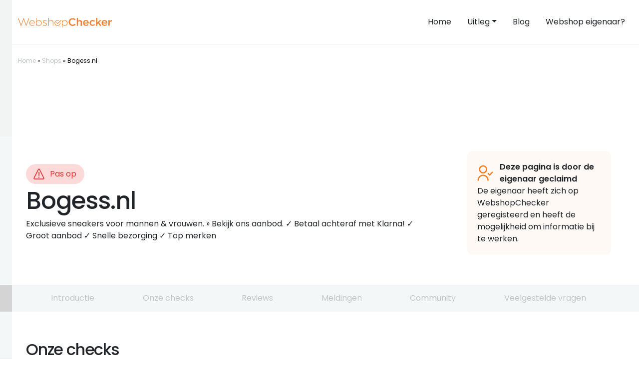

--- FILE ---
content_type: text/html; charset=UTF-8
request_url: https://webshopchecker.nl/shop/bogess-nl/
body_size: 30156
content:
<!doctype html>
<html lang="nl-NL">

<head>
    <!-- Google Tag Manager -->
<script>(function(w,d,s,l,i){w[l]=w[l]||[];w[l].push({'gtm.start':
new Date().getTime(),event:'gtm.js'});var f=d.getElementsByTagName(s)[0],
j=d.createElement(s),dl=l!='dataLayer'?'&l='+l:'';j.async=true;j.src=
'https://www.googletagmanager.com/gtm.js?id='+i+dl;f.parentNode.insertBefore(j,f);
})(window,document,'script','dataLayer','GTM-MBNXTC5');</script>
<!-- End Google Tag Manager -->
    
    <meta charset="UTF-8">
    <meta name="viewport" content="width=device-width, initial-scale=1">
    <link rel="profile" href="https://gmpg.org/xfn/11">

    <meta name='robots' content='max-image-preview:large' />

	<!-- This site is optimized with the Yoast SEO plugin v26.8 - https://yoast.com/product/yoast-seo-wordpress/ -->
	<title>Bogess.nl betrouwbaar? Check meer dan reviews! - Webshopchecker</title>
	<meta name="description" content="Bogess.nl betrouwbaar? Wij controleren het. Wij gaan veel verder dan alleen Bogess.nl reviews. Wij checken echt alles: webshopchecker.nl ✅" />
	<link rel="canonical" href="https://webshopchecker.nl/shop/bogess-nl/" />
	<meta property="og:locale" content="nl_NL" />
	<meta property="og:type" content="article" />
	<meta property="og:title" content="Bogess.nl betrouwbaar? Check meer dan reviews! - Webshopchecker" />
	<meta property="og:description" content="Bogess.nl betrouwbaar? Wij controleren het. Wij gaan veel verder dan alleen Bogess.nl reviews. Wij checken echt alles: webshopchecker.nl ✅" />
	<meta property="og:url" content="https://webshopchecker.nl/shop/bogess-nl/" />
	<meta property="og:site_name" content="Webshopchecker" />
	<meta property="article:modified_time" content="2026-01-23T08:33:12+00:00" />
	<meta name="twitter:card" content="summary_large_image" />
	<script type="application/ld+json" class="yoast-schema-graph">{"@context":"https://schema.org","@graph":[{"@type":"WebPage","@id":"https://webshopchecker.nl/shop/bogess-nl/","url":"https://webshopchecker.nl/shop/bogess-nl/","name":"Bogess.nl betrouwbaar? Check meer dan reviews! - Webshopchecker","isPartOf":{"@id":"https://webshopchecker.nl/#website"},"datePublished":"2020-12-19T00:07:17+00:00","dateModified":"2026-01-23T08:33:12+00:00","description":"Bogess.nl betrouwbaar? Wij controleren het. Wij gaan veel verder dan alleen Bogess.nl reviews. Wij checken echt alles: webshopchecker.nl ✅","breadcrumb":{"@id":"https://webshopchecker.nl/shop/bogess-nl/#breadcrumb"},"inLanguage":"nl-NL","potentialAction":[{"@type":"ReadAction","target":["https://webshopchecker.nl/shop/bogess-nl/"]}]},{"@type":"BreadcrumbList","@id":"https://webshopchecker.nl/shop/bogess-nl/#breadcrumb","itemListElement":[{"@type":"ListItem","position":1,"name":"Home","item":"https://webshopchecker.nl/"},{"@type":"ListItem","position":2,"name":"Shops","item":"https://webshopchecker.nl/shop/"},{"@type":"ListItem","position":3,"name":"Bogess.nl"}]},{"@type":"WebSite","@id":"https://webshopchecker.nl/#website","url":"https://webshopchecker.nl/","name":"Webshopchecker","description":"Webshop checker","publisher":{"@id":"https://webshopchecker.nl/#organization"},"potentialAction":[{"@type":"SearchAction","target":{"@type":"EntryPoint","urlTemplate":"https://webshopchecker.nl/?s={search_term_string}"},"query-input":{"@type":"PropertyValueSpecification","valueRequired":true,"valueName":"search_term_string"}}],"inLanguage":"nl-NL"},{"@type":"Organization","@id":"https://webshopchecker.nl/#organization","name":"Webshopchecker","url":"https://webshopchecker.nl/","logo":{"@type":"ImageObject","inLanguage":"nl-NL","@id":"https://webshopchecker.nl/#/schema/logo/image/","url":"https://webshopchecker.nl/wp-content/uploads/2019/06/logo_icon.png","contentUrl":"https://webshopchecker.nl/wp-content/uploads/2019/06/logo_icon.png","width":34,"height":32,"caption":"Webshopchecker"},"image":{"@id":"https://webshopchecker.nl/#/schema/logo/image/"}}]}</script>
	<!-- / Yoast SEO plugin. -->



<link rel="alternate" type="application/rss+xml" title="Webshopchecker &raquo; feed" href="https://webshopchecker.nl/feed/" />
<link rel="alternate" type="application/rss+xml" title="Webshopchecker &raquo; reacties feed" href="https://webshopchecker.nl/comments/feed/" />
<link rel="alternate" type="application/rss+xml" title="Webshopchecker &raquo; Bogess.nl reacties feed" href="https://webshopchecker.nl/shop/bogess-nl/feed/" />
<link rel="alternate" title="oEmbed (JSON)" type="application/json+oembed" href="https://webshopchecker.nl/wp-json/oembed/1.0/embed?url=https%3A%2F%2Fwebshopchecker.nl%2Fshop%2Fbogess-nl%2F" />
<link rel="alternate" title="oEmbed (XML)" type="text/xml+oembed" href="https://webshopchecker.nl/wp-json/oembed/1.0/embed?url=https%3A%2F%2Fwebshopchecker.nl%2Fshop%2Fbogess-nl%2F&#038;format=xml" />
<style id='wp-img-auto-sizes-contain-inline-css' type='text/css'>
img:is([sizes=auto i],[sizes^="auto," i]){contain-intrinsic-size:3000px 1500px}
/*# sourceURL=wp-img-auto-sizes-contain-inline-css */
</style>
<style id='classic-theme-styles-inline-css' type='text/css'>
/**
 * These rules are needed for backwards compatibility.
 * They should match the button element rules in the base theme.json file.
 */
.wp-block-button__link {
	color: #ffffff;
	background-color: #32373c;
	border-radius: 9999px; /* 100% causes an oval, but any explicit but really high value retains the pill shape. */

	/* This needs a low specificity so it won't override the rules from the button element if defined in theme.json. */
	box-shadow: none;
	text-decoration: none;

	/* The extra 2px are added to size solids the same as the outline versions.*/
	padding: calc(0.667em + 2px) calc(1.333em + 2px);

	font-size: 1.125em;
}

.wp-block-file__button {
	background: #32373c;
	color: #ffffff;
	text-decoration: none;
}

/*# sourceURL=/wp-includes/css/classic-themes.css */
</style>
<link data-minify="1" rel='stylesheet' id='jet-engine-frontend-css' href='https://webshopchecker.nl/wp-content/cache/min/1/wp-content/plugins/jet-engine/assets/css/frontend.css?ver=1769091675' type='text/css' media='all' />
<link rel='stylesheet' id='webshopchecker-bootstrap-css' href='https://webshopchecker.nl/wp-content/themes/webshopchecker-new/css/bootstrap/bootstrap.min.css?ver=2.0' type='text/css' media='all' />
<link data-minify="1" rel='stylesheet' id='webshopchecker-style-css' href='https://webshopchecker.nl/wp-content/cache/min/1/wp-content/themes/webshopchecker-new/style.css?ver=1769091675' type='text/css' media='all' />
<link data-minify="1" rel='stylesheet' id='webshopchecker-fonts-css' href='https://webshopchecker.nl/wp-content/cache/min/1/wp-content/themes/webshopchecker-new/css/fonts.min.css?ver=1769091675' type='text/css' media='all' />
<link data-minify="1" rel='stylesheet' id='elementor-frontend-css' href='https://webshopchecker.nl/wp-content/cache/min/1/wp-content/plugins/elementor/assets/css/frontend.css?ver=1769091675' type='text/css' media='all' />
<link rel='stylesheet' id='widget-heading-css' href='https://webshopchecker.nl/wp-content/plugins/elementor/assets/css/widget-heading.min.css?ver=3.33.2' type='text/css' media='all' />
<link rel='stylesheet' id='widget-icon-list-css' href='https://webshopchecker.nl/wp-content/plugins/elementor/assets/css/widget-icon-list.min.css?ver=3.33.2' type='text/css' media='all' />
<link data-minify="1" rel='stylesheet' id='e-sticky-css' href='https://webshopchecker.nl/wp-content/cache/min/1/wp-content/plugins/elementor-pro/assets/css/modules/sticky.css?ver=1769091675' type='text/css' media='all' />
<link rel='stylesheet' id='widget-spacer-css' href='https://webshopchecker.nl/wp-content/plugins/elementor/assets/css/widget-spacer.min.css?ver=3.33.2' type='text/css' media='all' />
<link data-minify="1" rel='stylesheet' id='jet-elements-css' href='https://webshopchecker.nl/wp-content/cache/min/1/wp-content/plugins/jet-elements/assets/css/jet-elements.css?ver=1769091675' type='text/css' media='all' />
<link data-minify="1" rel='stylesheet' id='jet-circle-progress-css' href='https://webshopchecker.nl/wp-content/cache/min/1/wp-content/plugins/jet-elements/assets/css/addons/jet-circle-progress.css?ver=1769091675' type='text/css' media='all' />
<link data-minify="1" rel='stylesheet' id='jet-circle-progress-skin-css' href='https://webshopchecker.nl/wp-content/cache/min/1/wp-content/plugins/jet-elements/assets/css/skin/jet-circle-progress.css?ver=1769091675' type='text/css' media='all' />
<link rel='stylesheet' id='widget-image-css' href='https://webshopchecker.nl/wp-content/plugins/elementor/assets/css/widget-image.min.css?ver=3.33.2' type='text/css' media='all' />
<link data-minify="1" rel='stylesheet' id='elementor-icons-css' href='https://webshopchecker.nl/wp-content/cache/min/1/wp-content/plugins/elementor/assets/lib/eicons/css/elementor-icons.css?ver=1769091675' type='text/css' media='all' />
<link rel='stylesheet' id='elementor-post-105254-css' href='https://webshopchecker.nl/wp-content/uploads/elementor/css/post-105254.css?ver=1769091659' type='text/css' media='all' />
<link rel='stylesheet' id='elementor-post-134223-css' href='https://webshopchecker.nl/wp-content/uploads/elementor/css/post-134223.css?ver=1769091665' type='text/css' media='all' />
<link rel='stylesheet' id='elementor-post-131543-css' href='https://webshopchecker.nl/wp-content/uploads/elementor/css/post-131543.css?ver=1769091664' type='text/css' media='all' />
<link rel='stylesheet' id='elementor-post-131549-css' href='https://webshopchecker.nl/wp-content/uploads/elementor/css/post-131549.css?ver=1769091664' type='text/css' media='all' />
<link rel='stylesheet' id='elementor-post-131494-css' href='https://webshopchecker.nl/wp-content/uploads/elementor/css/post-131494.css?ver=1769091664' type='text/css' media='all' />
<link rel='stylesheet' id='elementor-post-106618-css' href='https://webshopchecker.nl/wp-content/uploads/elementor/css/post-106618.css?ver=1769091664' type='text/css' media='all' />
<link rel='stylesheet' id='elementor-post-106101-css' href='https://webshopchecker.nl/wp-content/uploads/elementor/css/post-106101.css?ver=1769091664' type='text/css' media='all' />
<link rel='stylesheet' id='elementor-post-105415-css' href='https://webshopchecker.nl/wp-content/uploads/elementor/css/post-105415.css?ver=1769091664' type='text/css' media='all' />
<link data-minify="1" rel='stylesheet' id='elementor-gf-local-roboto-css' href='https://webshopchecker.nl/wp-content/cache/min/1/wp-content/uploads/elementor/google-fonts/css/roboto.css?ver=1769091675' type='text/css' media='all' />
<link data-minify="1" rel='stylesheet' id='elementor-gf-local-robotoslab-css' href='https://webshopchecker.nl/wp-content/cache/min/1/wp-content/uploads/elementor/google-fonts/css/robotoslab.css?ver=1769091675' type='text/css' media='all' />
<link data-minify="1" rel='stylesheet' id='elementor-gf-local-poppins-css' href='https://webshopchecker.nl/wp-content/cache/min/1/wp-content/uploads/elementor/google-fonts/css/poppins.css?ver=1769091675' type='text/css' media='all' />
<link data-minify="1" rel='stylesheet' id='elementor-icons-shared-0-css' href='https://webshopchecker.nl/wp-content/cache/min/1/wp-content/plugins/elementor/assets/lib/font-awesome/css/fontawesome.css?ver=1769091675' type='text/css' media='all' />
<link data-minify="1" rel='stylesheet' id='elementor-icons-fa-solid-css' href='https://webshopchecker.nl/wp-content/cache/min/1/wp-content/plugins/elementor/assets/lib/font-awesome/css/solid.css?ver=1769091675' type='text/css' media='all' />
<script type="text/javascript" src="https://webshopchecker.nl/wp-includes/js/jquery/jquery.js?ver=3.7.1" id="jquery-core-js"></script>
<script type="text/javascript" src="https://webshopchecker.nl/wp-includes/js/jquery/jquery-migrate.js?ver=3.4.1" id="jquery-migrate-js"></script>
<link rel="https://api.w.org/" href="https://webshopchecker.nl/wp-json/" /><link rel='shortlink' href='https://webshopchecker.nl/?p=29474' />
<meta name="generator" content="performance-lab 4.0.1; plugins: ">
<script type="text/javascript">
var adminAjax = 'https://webshopchecker.nl/wp-admin/admin-ajax.php';
</script>
<meta name="generator" content="Elementor 3.33.2; features: additional_custom_breakpoints; settings: css_print_method-external, google_font-enabled, font_display-swap">
			<style>
				.e-con.e-parent:nth-of-type(n+4):not(.e-lazyloaded):not(.e-no-lazyload),
				.e-con.e-parent:nth-of-type(n+4):not(.e-lazyloaded):not(.e-no-lazyload) * {
					background-image: none !important;
				}
				@media screen and (max-height: 1024px) {
					.e-con.e-parent:nth-of-type(n+3):not(.e-lazyloaded):not(.e-no-lazyload),
					.e-con.e-parent:nth-of-type(n+3):not(.e-lazyloaded):not(.e-no-lazyload) * {
						background-image: none !important;
					}
				}
				@media screen and (max-height: 640px) {
					.e-con.e-parent:nth-of-type(n+2):not(.e-lazyloaded):not(.e-no-lazyload),
					.e-con.e-parent:nth-of-type(n+2):not(.e-lazyloaded):not(.e-no-lazyload) * {
						background-image: none !important;
					}
				}
			</style>
			<link rel="icon" href="https://webshopchecker.nl/wp-content/uploads/2019/06/cropped-logo_icon-32x32.png" sizes="32x32" />
<link rel="icon" href="https://webshopchecker.nl/wp-content/uploads/2019/06/cropped-logo_icon-192x192.png" sizes="192x192" />
<link rel="apple-touch-icon" href="https://webshopchecker.nl/wp-content/uploads/2019/06/cropped-logo_icon-180x180.png" />
<meta name="msapplication-TileImage" content="https://webshopchecker.nl/wp-content/uploads/2019/06/cropped-logo_icon-270x270.png" />
    <script>var siteUrl = 'https://webshopchecker.nl';</script>
    <script>var themeUrl = 'https://webshopchecker.nl/wp-content/themes/webshopchecker-new';</script>
<style id='global-styles-inline-css' type='text/css'>
:root{--wp--preset--aspect-ratio--square: 1;--wp--preset--aspect-ratio--4-3: 4/3;--wp--preset--aspect-ratio--3-4: 3/4;--wp--preset--aspect-ratio--3-2: 3/2;--wp--preset--aspect-ratio--2-3: 2/3;--wp--preset--aspect-ratio--16-9: 16/9;--wp--preset--aspect-ratio--9-16: 9/16;--wp--preset--color--black: #000000;--wp--preset--color--cyan-bluish-gray: #abb8c3;--wp--preset--color--white: #ffffff;--wp--preset--color--pale-pink: #f78da7;--wp--preset--color--vivid-red: #cf2e2e;--wp--preset--color--luminous-vivid-orange: #ff6900;--wp--preset--color--luminous-vivid-amber: #fcb900;--wp--preset--color--light-green-cyan: #7bdcb5;--wp--preset--color--vivid-green-cyan: #00d084;--wp--preset--color--pale-cyan-blue: #8ed1fc;--wp--preset--color--vivid-cyan-blue: #0693e3;--wp--preset--color--vivid-purple: #9b51e0;--wp--preset--gradient--vivid-cyan-blue-to-vivid-purple: linear-gradient(135deg,rgb(6,147,227) 0%,rgb(155,81,224) 100%);--wp--preset--gradient--light-green-cyan-to-vivid-green-cyan: linear-gradient(135deg,rgb(122,220,180) 0%,rgb(0,208,130) 100%);--wp--preset--gradient--luminous-vivid-amber-to-luminous-vivid-orange: linear-gradient(135deg,rgb(252,185,0) 0%,rgb(255,105,0) 100%);--wp--preset--gradient--luminous-vivid-orange-to-vivid-red: linear-gradient(135deg,rgb(255,105,0) 0%,rgb(207,46,46) 100%);--wp--preset--gradient--very-light-gray-to-cyan-bluish-gray: linear-gradient(135deg,rgb(238,238,238) 0%,rgb(169,184,195) 100%);--wp--preset--gradient--cool-to-warm-spectrum: linear-gradient(135deg,rgb(74,234,220) 0%,rgb(151,120,209) 20%,rgb(207,42,186) 40%,rgb(238,44,130) 60%,rgb(251,105,98) 80%,rgb(254,248,76) 100%);--wp--preset--gradient--blush-light-purple: linear-gradient(135deg,rgb(255,206,236) 0%,rgb(152,150,240) 100%);--wp--preset--gradient--blush-bordeaux: linear-gradient(135deg,rgb(254,205,165) 0%,rgb(254,45,45) 50%,rgb(107,0,62) 100%);--wp--preset--gradient--luminous-dusk: linear-gradient(135deg,rgb(255,203,112) 0%,rgb(199,81,192) 50%,rgb(65,88,208) 100%);--wp--preset--gradient--pale-ocean: linear-gradient(135deg,rgb(255,245,203) 0%,rgb(182,227,212) 50%,rgb(51,167,181) 100%);--wp--preset--gradient--electric-grass: linear-gradient(135deg,rgb(202,248,128) 0%,rgb(113,206,126) 100%);--wp--preset--gradient--midnight: linear-gradient(135deg,rgb(2,3,129) 0%,rgb(40,116,252) 100%);--wp--preset--font-size--small: 13px;--wp--preset--font-size--medium: 20px;--wp--preset--font-size--large: 36px;--wp--preset--font-size--x-large: 42px;--wp--preset--spacing--20: 0.44rem;--wp--preset--spacing--30: 0.67rem;--wp--preset--spacing--40: 1rem;--wp--preset--spacing--50: 1.5rem;--wp--preset--spacing--60: 2.25rem;--wp--preset--spacing--70: 3.38rem;--wp--preset--spacing--80: 5.06rem;--wp--preset--shadow--natural: 6px 6px 9px rgba(0, 0, 0, 0.2);--wp--preset--shadow--deep: 12px 12px 50px rgba(0, 0, 0, 0.4);--wp--preset--shadow--sharp: 6px 6px 0px rgba(0, 0, 0, 0.2);--wp--preset--shadow--outlined: 6px 6px 0px -3px rgb(255, 255, 255), 6px 6px rgb(0, 0, 0);--wp--preset--shadow--crisp: 6px 6px 0px rgb(0, 0, 0);}:where(.is-layout-flex){gap: 0.5em;}:where(.is-layout-grid){gap: 0.5em;}body .is-layout-flex{display: flex;}.is-layout-flex{flex-wrap: wrap;align-items: center;}.is-layout-flex > :is(*, div){margin: 0;}body .is-layout-grid{display: grid;}.is-layout-grid > :is(*, div){margin: 0;}:where(.wp-block-columns.is-layout-flex){gap: 2em;}:where(.wp-block-columns.is-layout-grid){gap: 2em;}:where(.wp-block-post-template.is-layout-flex){gap: 1.25em;}:where(.wp-block-post-template.is-layout-grid){gap: 1.25em;}.has-black-color{color: var(--wp--preset--color--black) !important;}.has-cyan-bluish-gray-color{color: var(--wp--preset--color--cyan-bluish-gray) !important;}.has-white-color{color: var(--wp--preset--color--white) !important;}.has-pale-pink-color{color: var(--wp--preset--color--pale-pink) !important;}.has-vivid-red-color{color: var(--wp--preset--color--vivid-red) !important;}.has-luminous-vivid-orange-color{color: var(--wp--preset--color--luminous-vivid-orange) !important;}.has-luminous-vivid-amber-color{color: var(--wp--preset--color--luminous-vivid-amber) !important;}.has-light-green-cyan-color{color: var(--wp--preset--color--light-green-cyan) !important;}.has-vivid-green-cyan-color{color: var(--wp--preset--color--vivid-green-cyan) !important;}.has-pale-cyan-blue-color{color: var(--wp--preset--color--pale-cyan-blue) !important;}.has-vivid-cyan-blue-color{color: var(--wp--preset--color--vivid-cyan-blue) !important;}.has-vivid-purple-color{color: var(--wp--preset--color--vivid-purple) !important;}.has-black-background-color{background-color: var(--wp--preset--color--black) !important;}.has-cyan-bluish-gray-background-color{background-color: var(--wp--preset--color--cyan-bluish-gray) !important;}.has-white-background-color{background-color: var(--wp--preset--color--white) !important;}.has-pale-pink-background-color{background-color: var(--wp--preset--color--pale-pink) !important;}.has-vivid-red-background-color{background-color: var(--wp--preset--color--vivid-red) !important;}.has-luminous-vivid-orange-background-color{background-color: var(--wp--preset--color--luminous-vivid-orange) !important;}.has-luminous-vivid-amber-background-color{background-color: var(--wp--preset--color--luminous-vivid-amber) !important;}.has-light-green-cyan-background-color{background-color: var(--wp--preset--color--light-green-cyan) !important;}.has-vivid-green-cyan-background-color{background-color: var(--wp--preset--color--vivid-green-cyan) !important;}.has-pale-cyan-blue-background-color{background-color: var(--wp--preset--color--pale-cyan-blue) !important;}.has-vivid-cyan-blue-background-color{background-color: var(--wp--preset--color--vivid-cyan-blue) !important;}.has-vivid-purple-background-color{background-color: var(--wp--preset--color--vivid-purple) !important;}.has-black-border-color{border-color: var(--wp--preset--color--black) !important;}.has-cyan-bluish-gray-border-color{border-color: var(--wp--preset--color--cyan-bluish-gray) !important;}.has-white-border-color{border-color: var(--wp--preset--color--white) !important;}.has-pale-pink-border-color{border-color: var(--wp--preset--color--pale-pink) !important;}.has-vivid-red-border-color{border-color: var(--wp--preset--color--vivid-red) !important;}.has-luminous-vivid-orange-border-color{border-color: var(--wp--preset--color--luminous-vivid-orange) !important;}.has-luminous-vivid-amber-border-color{border-color: var(--wp--preset--color--luminous-vivid-amber) !important;}.has-light-green-cyan-border-color{border-color: var(--wp--preset--color--light-green-cyan) !important;}.has-vivid-green-cyan-border-color{border-color: var(--wp--preset--color--vivid-green-cyan) !important;}.has-pale-cyan-blue-border-color{border-color: var(--wp--preset--color--pale-cyan-blue) !important;}.has-vivid-cyan-blue-border-color{border-color: var(--wp--preset--color--vivid-cyan-blue) !important;}.has-vivid-purple-border-color{border-color: var(--wp--preset--color--vivid-purple) !important;}.has-vivid-cyan-blue-to-vivid-purple-gradient-background{background: var(--wp--preset--gradient--vivid-cyan-blue-to-vivid-purple) !important;}.has-light-green-cyan-to-vivid-green-cyan-gradient-background{background: var(--wp--preset--gradient--light-green-cyan-to-vivid-green-cyan) !important;}.has-luminous-vivid-amber-to-luminous-vivid-orange-gradient-background{background: var(--wp--preset--gradient--luminous-vivid-amber-to-luminous-vivid-orange) !important;}.has-luminous-vivid-orange-to-vivid-red-gradient-background{background: var(--wp--preset--gradient--luminous-vivid-orange-to-vivid-red) !important;}.has-very-light-gray-to-cyan-bluish-gray-gradient-background{background: var(--wp--preset--gradient--very-light-gray-to-cyan-bluish-gray) !important;}.has-cool-to-warm-spectrum-gradient-background{background: var(--wp--preset--gradient--cool-to-warm-spectrum) !important;}.has-blush-light-purple-gradient-background{background: var(--wp--preset--gradient--blush-light-purple) !important;}.has-blush-bordeaux-gradient-background{background: var(--wp--preset--gradient--blush-bordeaux) !important;}.has-luminous-dusk-gradient-background{background: var(--wp--preset--gradient--luminous-dusk) !important;}.has-pale-ocean-gradient-background{background: var(--wp--preset--gradient--pale-ocean) !important;}.has-electric-grass-gradient-background{background: var(--wp--preset--gradient--electric-grass) !important;}.has-midnight-gradient-background{background: var(--wp--preset--gradient--midnight) !important;}.has-small-font-size{font-size: var(--wp--preset--font-size--small) !important;}.has-medium-font-size{font-size: var(--wp--preset--font-size--medium) !important;}.has-large-font-size{font-size: var(--wp--preset--font-size--large) !important;}.has-x-large-font-size{font-size: var(--wp--preset--font-size--x-large) !important;}
/*# sourceURL=global-styles-inline-css */
</style>
<style id='core-block-supports-inline-css' type='text/css'>
/**
 * Core styles: block-supports
 */

/*# sourceURL=core-block-supports-inline-css */
</style>
<link data-minify="1" rel='stylesheet' id='contact-form-7-css' href='https://webshopchecker.nl/wp-content/cache/min/1/wp-content/plugins/contact-form-7/includes/css/styles.css?ver=1769091675' type='text/css' media='all' />
<link rel='stylesheet' id='elementor-post-134226-css' href='https://webshopchecker.nl/wp-content/uploads/elementor/css/post-134226.css?ver=1769091665' type='text/css' media='all' />
<link rel='stylesheet' id='widget-form-css' href='https://webshopchecker.nl/wp-content/plugins/elementor-pro/assets/css/widget-form.min.css?ver=3.33.1' type='text/css' media='all' />
<link data-minify="1" rel='stylesheet' id='e-animation-slideInDown-css' href='https://webshopchecker.nl/wp-content/cache/min/1/wp-content/plugins/elementor/assets/lib/animations/styles/slideInDown.css?ver=1769091675' type='text/css' media='all' />
<link rel='stylesheet' id='e-popup-css' href='https://webshopchecker.nl/wp-content/plugins/elementor-pro/assets/css/conditionals/popup.min.css?ver=3.33.1' type='text/css' media='all' />
</head>

<body class="wp-singular shop-template-default single single-shop postid-29474 wp-theme-webshopchecker-new elementor-default elementor-template-full-width elementor-kit-105254 elementor-page-134223">
        <!-- Google Tag Manager (noscript) -->
<noscript><iframe src="https://www.googletagmanager.com/ns.html?id=GTM-MBNXTC5"
height="0" width="0" style="display:none;visibility:hidden"></iframe></noscript>
<!-- End Google Tag Manager (noscript) -->
    <div id="page" class="site">
        <nav class="navbar navbar-expand-md navbar-light py-4 border-bottom">
            <div class="container">
                <a class="navbar-brand" href="https://webshopchecker.nl">
                    <img class="img-fluid" src="https://webshopchecker.nl/wp-content/themes/webshopchecker-new/img/logo.svg" alt="Webshopchecker logo" width="187.5px" height="20px">
                </a>
                <button class="navbar-toggler collapsed" type="button" data-bs-toggle="collapse" data-bs-target="#main--menu" aria-controls="main--menu" aria-expanded="false" aria-label="Toggle navigation">
                <div class="hamburger position-relative">
			        <span></span>
			        <span></span>
		        </div>
                </button>
                <div class="collapse navbar-collapse ms-auto me-0 pt-4 pt-md-0" id="main--menu">
            	<ul id="menu-menu-1" class="navbar-nav ms-auto me-0 mb-2 mb-md-0 "><li  id="menu-item-5" class="menu-item menu-item-type-custom menu-item-object-custom menu-item-home nav-item nav-item-5"><a href="https://webshopchecker.nl/" class="nav-link text-dark px-0 px-md-3 ">Home</a></li>
<li  id="menu-item-71674" class="menu-item menu-item-type-custom menu-item-object-custom menu-item-has-children dropdown nav-item nav-item-71674"><a href="#" class="nav-link text-dark px-0 px-md-3  dropdown-toggle" data-bs-toggle="dropdown" aria-haspopup="true" aria-expanded="false">Uitleg</a>
<ul class="dropdown-menu  depth_0">
	<li  id="menu-item-71672" class="menu-item menu-item-type-post_type menu-item-object-page nav-item nav-item-71672"><a href="https://webshopchecker.nl/uitleg/" class="dropdown-item ">Uitleg</a></li>
	<li  id="menu-item-71673" class="menu-item menu-item-type-post_type menu-item-object-page nav-item nav-item-71673"><a href="https://webshopchecker.nl/uitleg/achteraf-betalen/" class="dropdown-item ">Achteraf betalen</a></li>
	<li  id="menu-item-71675" class="menu-item menu-item-type-post_type menu-item-object-page nav-item nav-item-71675"><a href="https://webshopchecker.nl/uitleg/review-websites/" class="dropdown-item ">De reviewscore</a></li>
	<li  id="menu-item-71676" class="menu-item menu-item-type-post_type menu-item-object-page nav-item nav-item-71676"><a href="https://webshopchecker.nl/uitleg/domeinleeftijd/" class="dropdown-item ">Domeinleeftijd</a></li>
	<li  id="menu-item-71677" class="menu-item menu-item-type-post_type menu-item-object-page nav-item nav-item-71677"><a href="https://webshopchecker.nl/uitleg/klantenservice/" class="dropdown-item ">Klantenservice</a></li>
	<li  id="menu-item-71678" class="menu-item menu-item-type-post_type menu-item-object-page nav-item nav-item-71678"><a href="https://webshopchecker.nl/uitleg/kvk-registratie/" class="dropdown-item ">KVK registratie</a></li>
	<li  id="menu-item-71679" class="menu-item menu-item-type-post_type menu-item-object-page nav-item nav-item-71679"><a href="https://webshopchecker.nl/uitleg/politie-melding/" class="dropdown-item ">Politie melding</a></li>
	<li  id="menu-item-71680" class="menu-item menu-item-type-post_type menu-item-object-page nav-item nav-item-71680"><a href="https://webshopchecker.nl/uitleg/server-in-nederland/" class="dropdown-item ">Server in Nederland</a></li>
	<li  id="menu-item-71681" class="menu-item menu-item-type-post_type menu-item-object-page nav-item nav-item-71681"><a href="https://webshopchecker.nl/uitleg/ssl/" class="dropdown-item ">SSL</a></li>
	<li  id="menu-item-71682" class="menu-item menu-item-type-post_type menu-item-object-page nav-item nav-item-71682"><a href="https://webshopchecker.nl/uitleg/telefoonnummer/" class="dropdown-item ">Telefoonnummer</a></li>
	<li  id="menu-item-71683" class="menu-item menu-item-type-post_type menu-item-object-page nav-item nav-item-71683"><a href="https://webshopchecker.nl/uitleg/overzicht-keurmerken/" class="dropdown-item ">Webshop keurmerken</a></li>
</ul>
</li>
<li  id="menu-item-71684" class="menu-item menu-item-type-post_type menu-item-object-page current_page_parent nav-item nav-item-71684"><a href="https://webshopchecker.nl/blog/" class="nav-link text-dark px-0 px-md-3 active">Blog</a></li>
<li  id="menu-item-71685" class="menu-item menu-item-type-post_type menu-item-object-page nav-item nav-item-71685"><a href="https://webshopchecker.nl/claim-je-pagina/" class="nav-link text-dark px-0 px-md-3 ">Webshop eigenaar?</a></li>
</ul>                </div>
            </div>
        </nav>
		<section id="breadcrumbs" class="mb-2">
			<div class="container">
				<div class="row">
					<div class="col py-4">
					<span><span><a href="https://webshopchecker.nl/">Home</a></span> » <span><a href="https://webshopchecker.nl/shop/">Shops</a></span> » <span class="breadcrumb_last" aria-current="page">Bogess.nl</span></span>					</div>
				</div>
			</div>
		</section>		<div data-elementor-type="single-post" data-elementor-id="134223" class="elementor elementor-134223 elementor-location-single post-29474 shop type-shop status-publish hentry" data-elementor-post-type="elementor_library">
			<div class="elementor-element elementor-element-56b33a7b jedv-enabled--yes e-flex e-con-boxed e-con e-parent" data-id="56b33a7b" data-element_type="container" data-settings="{&quot;jet_parallax_layout_list&quot;:[]}">
					<div class="e-con-inner">
				<div class="elementor-element elementor-element-4b2dcf38 elementor-widget elementor-widget-html" data-id="4b2dcf38" data-element_type="widget" data-widget_type="html.default">
				<div class="elementor-widget-container">
					<style>
.adsbygoogle-top { width: 320px; height: 90px; }
@media(min-width: 340px) { .adsbygoogle-top { width: 320px; height: 250px; } }
@media(min-width: 750px) { .adsbygoogle-top { width: 728px; height: 90px; } }
@media(min-width: 1000px) { .adsbygoogle-top { width: 970px; height: 90px; } }
</style>
<script async src="https://pagead2.googlesyndication.com/pagead/js/adsbygoogle.js?client=ca-pub-7502426444528020"
     crossorigin="anonymous"></script>
<!-- Top-off-profile -->
<ins class="adsbygoogle adsbygoogle-top"
   style="display:block;"
     data-ad-client="ca-pub-7502426444528020"
     data-ad-slot="3154419052"></ins>
<script>
     (adsbygoogle = window.adsbygoogle || []).push({});
</script>				</div>
				</div>
					</div>
				</div>
				<section class="elementor-section elementor-top-section elementor-element elementor-element-7262e14e shopsection jedv-enabled--yes elementor-section-boxed elementor-section-height-default elementor-section-height-default" data-id="7262e14e" data-element_type="section" id="introductie" data-settings="{&quot;jet_parallax_layout_list&quot;:[]}">
						<div class="elementor-container elementor-column-gap-default">
					<div class="elementor-column elementor-col-50 elementor-top-column elementor-element elementor-element-1512d177" data-id="1512d177" data-element_type="column">
			<div class="elementor-widget-wrap elementor-element-populated">
						<div class="elementor-element elementor-element-ad70a97 elementor-widget__width-auto elementor-icon-list--layout-inline jedv-enabled--yes elementor-list-item-link-full_width elementor-widget elementor-widget-icon-list" data-id="ad70a97" data-element_type="widget" data-widget_type="icon-list.default">
				<div class="elementor-widget-container">
							<ul class="elementor-icon-list-items elementor-inline-items">
							<li class="elementor-icon-list-item elementor-inline-item">
											<span class="elementor-icon-list-icon">
							<svg xmlns="http://www.w3.org/2000/svg" id="Layer_1" width="512" height="512" viewBox="0 0 512 512"><defs><style>.cls-1{stroke-width:0px;}</style></defs><path class="cls-1" d="m256.42,156.24c-11.05,0-20,8.95-20,20v147.46c0,11.05,8.95,20,20,20s20-8.95,20-20v-147.46c0-11.05-8.95-20-20-20Z"></path><path class="cls-1" d="m255.58,372.64c-11.05,0-20,8.95-20,20v24.02c0,11.05,8.95,20,20,20s20-8.95,20-20v-24.02c0-11.05-8.95-20-20-20Z"></path><path class="cls-1" d="m500.43,431.24L303.1,33.57c-8.96-18.06-27.01-29.28-47.09-29.28h0c-20.09,0-38.13,11.22-47.1,29.28,0,0,0,0,0,0L11.57,431.24c-8.22,16.57-7.31,35.84,2.43,51.55,9.67,15.6,26.37,24.91,44.66,24.91h394.67c18.29,0,34.99-9.31,44.66-24.91,9.74-15.71,10.65-34.99,2.43-51.55Zm-36.43,30.47c-1.12,1.8-4.39,5.99-10.67,5.99H58.67c-6.28,0-9.55-4.19-10.67-5.99-1.15-1.86-3.51-6.81-.6-12.69L244.74,51.35h0c3.16-6.37,8.93-7.06,11.27-7.06s8.1.69,11.26,7.06l197.33,397.67c2.92,5.88.56,10.84-.6,12.69Z"></path></svg>						</span>
										<span class="elementor-icon-list-text">Pas op</span>
									</li>
						</ul>
						</div>
				</div>
				<div class="elementor-element elementor-element-d2c82cd elementor-widget elementor-widget-theme-post-title elementor-page-title elementor-widget-heading" data-id="d2c82cd" data-element_type="widget" data-widget_type="theme-post-title.default">
				<div class="elementor-widget-container">
					<h1 class="elementor-heading-title elementor-size-default">Bogess.nl</h1>				</div>
				</div>
				<div class="elementor-element elementor-element-6a0fa011 elementor-widget elementor-widget-text-editor" data-id="6a0fa011" data-element_type="widget" data-widget_type="text-editor.default">
				<div class="elementor-widget-container">
									Exclusieve sneakers voor mannen &amp; vrouwen. » Bekijk ons aanbod. ✓ Betaal achteraf met Klarna! ✓ Groot aanbod ✓ Snelle bezorging ✓ Top merken								</div>
				</div>
					</div>
		</div>
				<div class="elementor-column elementor-col-50 elementor-top-column elementor-element elementor-element-41c64547" data-id="41c64547" data-element_type="column">
			<div class="elementor-widget-wrap elementor-element-populated">
				<div class="elementor-element elementor-element-6ce78379 jedv-enabled--yes e-flex e-con-boxed e-con e-parent" data-id="6ce78379" data-element_type="container" data-settings="{&quot;background_background&quot;:&quot;classic&quot;,&quot;jet_parallax_layout_list&quot;:[]}">
					<div class="e-con-inner">
				<div class="elementor-element elementor-element-33228567 elementor-icon-list--layout-traditional elementor-list-item-link-full_width elementor-widget elementor-widget-icon-list" data-id="33228567" data-element_type="widget" data-widget_type="icon-list.default">
				<div class="elementor-widget-container">
							<ul class="elementor-icon-list-items">
							<li class="elementor-icon-list-item">
											<span class="elementor-icon-list-icon">
							<svg xmlns="http://www.w3.org/2000/svg" id="Layer_1" width="512" height="512" viewBox="0 0 512 512"><defs><style>.cls-1{stroke-width:0px;}</style></defs><path class="cls-1" d="m187.17,308.24c-97.68,0-177.15,79.47-177.15,177.15,0,11.05,8.95,20,20,20s20-8.95,20-20c0-75.62,61.52-137.15,137.15-137.15s137.15,61.52,137.15,137.15c0,11.05,8.95,20,20,20s20-8.95,20-20c0-97.68-79.47-177.15-177.15-177.15Z"></path><path class="cls-1" d="m187.17,268.94c72.32,0,131.17-58.84,131.17-131.17S259.49,6.61,187.17,6.61,56.01,65.45,56.01,137.77s58.84,131.17,131.17,131.17Zm0-222.33c50.27,0,91.17,40.9,91.17,91.17s-40.9,91.17-91.17,91.17-91.17-40.9-91.17-91.17,40.9-91.17,91.17-91.17Z"></path><path class="cls-1" d="m496.12,217.13c-7.81-7.81-20.47-7.81-28.29,0l-72.25,72.25-29.36-29.36c-7.81-7.81-20.47-7.81-28.29,0-7.81,7.81-7.81,20.47,0,28.29l43.5,43.5c3.91,3.91,9.02,5.86,14.14,5.86s10.24-1.95,14.14-5.86l86.39-86.4c7.81-7.81,7.81-20.47,0-28.28Z"></path></svg>						</span>
										<span class="elementor-icon-list-text">Deze pagina is door de eigenaar geclaimd</span>
									</li>
						</ul>
						</div>
				</div>
				<div class="elementor-element elementor-element-5eb08ad1 elementor-widget elementor-widget-text-editor" data-id="5eb08ad1" data-element_type="widget" data-widget_type="text-editor.default">
				<div class="elementor-widget-container">
									De eigenaar heeft zich op WebshopChecker geregisteerd en heeft de mogelijkheid om informatie bij te werken.								</div>
				</div>
					</div>
				</div>
					</div>
		</div>
					</div>
		</section>
				<section class="elementor-section elementor-top-section elementor-element elementor-element-42bd99b0 elementor-section-full_width jedv-enabled--yes elementor-section-height-default elementor-section-height-default" data-id="42bd99b0" data-element_type="section" id="menusection" data-settings="{&quot;background_background&quot;:&quot;classic&quot;,&quot;sticky&quot;:&quot;top&quot;,&quot;jet_parallax_layout_list&quot;:[],&quot;sticky_on&quot;:[&quot;desktop&quot;],&quot;sticky_offset&quot;:0,&quot;sticky_effects_offset&quot;:0,&quot;sticky_anchor_link_offset&quot;:0}">
						<div class="elementor-container elementor-column-gap-no">
					<div class="elementor-column elementor-col-100 elementor-top-column elementor-element elementor-element-453ab38e" data-id="453ab38e" data-element_type="column" id="menu">
			<div class="elementor-widget-wrap elementor-element-populated">
						<div class="elementor-element elementor-element-121ff11 elementor-align-justify elementor-widget__width-auto elementor-widget-tablet__width-inherit elementor-widget elementor-widget-button" data-id="121ff11" data-element_type="widget" data-widget_type="button.default">
				<div class="elementor-widget-container">
									<div class="elementor-button-wrapper">
					<a class="elementor-button elementor-button-link elementor-size-sm" href="#introductie">
						<span class="elementor-button-content-wrapper">
									<span class="elementor-button-text">Introductie</span>
					</span>
					</a>
				</div>
								</div>
				</div>
				<div class="elementor-element elementor-element-3240d440 elementor-align-justify elementor-widget__width-auto elementor-widget-tablet__width-inherit elementor-widget elementor-widget-button" data-id="3240d440" data-element_type="widget" data-widget_type="button.default">
				<div class="elementor-widget-container">
									<div class="elementor-button-wrapper">
					<a class="elementor-button elementor-button-link elementor-size-sm" href="#checks">
						<span class="elementor-button-content-wrapper">
									<span class="elementor-button-text">Onze checks</span>
					</span>
					</a>
				</div>
								</div>
				</div>
				<div class="elementor-element elementor-element-42ec094e elementor-align-justify elementor-widget__width-auto elementor-widget-tablet__width-inherit elementor-widget elementor-widget-button" data-id="42ec094e" data-element_type="widget" data-widget_type="button.default">
				<div class="elementor-widget-container">
									<div class="elementor-button-wrapper">
					<a class="elementor-button elementor-button-link elementor-size-sm" href="#reviews">
						<span class="elementor-button-content-wrapper">
									<span class="elementor-button-text">Reviews</span>
					</span>
					</a>
				</div>
								</div>
				</div>
				<div class="elementor-element elementor-element-243530cd elementor-align-justify elementor-widget__width-auto elementor-widget-tablet__width-inherit elementor-widget elementor-widget-button" data-id="243530cd" data-element_type="widget" data-widget_type="button.default">
				<div class="elementor-widget-container">
									<div class="elementor-button-wrapper">
					<a class="elementor-button elementor-button-link elementor-size-sm" href="#meldingen">
						<span class="elementor-button-content-wrapper">
									<span class="elementor-button-text">Meldingen</span>
					</span>
					</a>
				</div>
								</div>
				</div>
				<div class="elementor-element elementor-element-60ac6533 elementor-align-justify elementor-widget__width-auto elementor-widget-tablet__width-inherit elementor-widget elementor-widget-button" data-id="60ac6533" data-element_type="widget" data-widget_type="button.default">
				<div class="elementor-widget-container">
									<div class="elementor-button-wrapper">
					<a class="elementor-button elementor-button-link elementor-size-sm" href="#community">
						<span class="elementor-button-content-wrapper">
									<span class="elementor-button-text">Community</span>
					</span>
					</a>
				</div>
								</div>
				</div>
				<div class="elementor-element elementor-element-5178044a elementor-align-justify elementor-widget__width-auto elementor-widget-tablet__width-inherit elementor-widget elementor-widget-button" data-id="5178044a" data-element_type="widget" data-widget_type="button.default">
				<div class="elementor-widget-container">
									<div class="elementor-button-wrapper">
					<a class="elementor-button elementor-button-link elementor-size-sm" href="#vragen">
						<span class="elementor-button-content-wrapper">
									<span class="elementor-button-text">Veelgestelde vragen</span>
					</span>
					</a>
				</div>
								</div>
				</div>
					</div>
		</div>
					</div>
		</section>
		<div class="elementor-element elementor-element-32c71c40 shopsection jedv-enabled--yes e-flex e-con-boxed e-con e-parent" data-id="32c71c40" data-element_type="container" id="checks" data-settings="{&quot;jet_parallax_layout_list&quot;:[]}">
					<div class="e-con-inner">
				<div class="elementor-element elementor-element-53aa0ffe elementor-widget elementor-widget-heading" data-id="53aa0ffe" data-element_type="widget" data-widget_type="heading.default">
				<div class="elementor-widget-container">
					<h2 class="elementor-heading-title elementor-size-default">Onze checks</h2>				</div>
				</div>
					</div>
				</div>
		<div class="elementor-element elementor-element-217d9b1f jedv-enabled--yes e-flex e-con-boxed e-con e-parent" data-id="217d9b1f" data-element_type="container" data-settings="{&quot;jet_parallax_layout_list&quot;:[]}">
					<div class="e-con-inner">
		<div class="elementor-element elementor-element-6abc4a20 e-con-full e-flex e-con e-child" data-id="6abc4a20" data-element_type="container" data-settings="{&quot;jet_parallax_layout_list&quot;:[]}">
				<div class="elementor-element elementor-element-30328094 elementor-widget elementor-widget-text-editor" data-id="30328094" data-element_type="widget" data-widget_type="text-editor.default">
				<div class="elementor-widget-container">
									DOMEINLEEFTIJD								</div>
				</div>
				<div class="elementor-element elementor-element-71103d2c elementor-widget__width-auto elementor-view-default elementor-widget elementor-widget-icon" data-id="71103d2c" data-element_type="widget" data-widget_type="icon.default">
				<div class="elementor-widget-container">
							<div class="elementor-icon-wrapper">
			<a class="elementor-icon" href="/uitleg/domeinleeftijd/">
			<svg xmlns="http://www.w3.org/2000/svg" id="Layer_1" width="512" height="512" viewBox="0 0 512 512"><defs><style>.cls-1{stroke-width:0px;}</style></defs><path class="cls-1" d="m256,490.51c-62.64,0-121.53-24.39-165.82-68.69-44.29-44.29-68.69-103.18-68.69-165.82s24.39-121.53,68.69-165.82c44.29-44.29,103.18-68.69,165.82-68.69s121.53,24.39,165.82,68.69c44.29,44.29,68.69,103.18,68.69,165.82s-24.39,121.53-68.69,165.82c-44.29,44.29-103.18,68.69-165.82,68.69Zm0-429.02c-107.25,0-194.51,87.26-194.51,194.51s87.26,194.51,194.51,194.51,194.51-87.26,194.51-194.51S363.25,61.49,256,61.49Z"></path><path class="cls-1" d="m256.11,320.91c-11.05,0-20-8.95-20-20v-30.19c0-8.61,5.51-16.25,13.68-18.97,13.7-4.64,52.92-23.37,52.92-47.62.03-19.8-12.48-37.5-31.13-44.06-24.24-8.53-50.9,4.26-59.42,28.5-3.67,10.42-15.08,15.9-25.5,12.23-10.42-3.67-15.9-15.08-12.23-25.5,15.85-45.04,65.39-68.8,110.43-52.95,34.66,12.19,57.92,45.08,57.86,81.82,0,17.51-7.32,43.3-42.21,66.56-8.75,5.83-17.5,10.31-24.39,13.45v16.75c0,11.05-8.95,20-20,20Z"></path><path class="cls-1" d="m256.04,394.6h-.22c-11.05,0-20-8.95-20-20s8.95-20,20-20h.22c11.05,0,20,8.95,20,20s-8.95,20-20,20Z"></path></svg>			</a>
		</div>
						</div>
				</div>
		<div class="elementor-element elementor-element-6cb8f3de e-con-full jedv-enabled--yes e-flex e-con e-child" data-id="6cb8f3de" data-element_type="container" data-settings="{&quot;background_background&quot;:&quot;classic&quot;,&quot;jet_parallax_layout_list&quot;:[]}">
				<div class="elementor-element elementor-element-664cc9f4 elementor-icon-list--layout-inline elementor-align-left elementor-widget__width-inherit elementor-list-item-link-full_width elementor-widget elementor-widget-icon-list" data-id="664cc9f4" data-element_type="widget" data-widget_type="icon-list.default">
				<div class="elementor-widget-container">
							<ul class="elementor-icon-list-items elementor-inline-items">
							<li class="elementor-icon-list-item elementor-inline-item">
											<span class="elementor-icon-list-icon">
							<i aria-hidden="true" class="fas fa-circle"></i>						</span>
										<span class="elementor-icon-list-text">Domein 6 jaar, 5 maanden en 2 dagen oud</span>
									</li>
						</ul>
						</div>
				</div>
				<div class="elementor-element elementor-element-7c8216c9 elementor-widget__width-inherit elementor-widget elementor-widget-text-editor" data-id="7c8216c9" data-element_type="widget" data-widget_type="text-editor.default">
				<div class="elementor-widget-container">
									Het domein is geregistreerd op 23 augustus 2019 en bestaat dus al geruime tijd. Dit kan betekenen dat de webwinkel langer bestaat, maar het domein kan in het verleden ook ergens anders voor gebruikt zijn.
								</div>
				</div>
		<div class="elementor-element elementor-element-3a55790e e-con-full e-flex e-con e-child" data-id="3a55790e" data-element_type="container" data-settings="{&quot;background_background&quot;:&quot;classic&quot;,&quot;jet_parallax_layout_list&quot;:[]}">
				<div class="elementor-element elementor-element-3505ef54 elementor-icon-list--layout-inline elementor-align-left elementor-list-item-link-full_width elementor-widget elementor-widget-icon-list" data-id="3505ef54" data-element_type="widget" data-widget_type="icon-list.default">
				<div class="elementor-widget-container">
							<ul class="elementor-icon-list-items elementor-inline-items">
							<li class="elementor-icon-list-item elementor-inline-item">
											<span class="elementor-icon-list-icon">
							<i aria-hidden="true" class="fas fa-lightbulb"></i>						</span>
										<span class="elementor-icon-list-text">Tip</span>
									</li>
						</ul>
						</div>
				</div>
				<div class="elementor-element elementor-element-53ac2a5d elementor-widget elementor-widget-text-editor" data-id="53ac2a5d" data-element_type="widget" data-widget_type="text-editor.default">
				<div class="elementor-widget-container">
									<p>Controleer via <a href="http://web.archive.org/" target="_blank" rel="noopener"><span style="font-weight: 400;">web.archive.org</span></a> hoe lang de webwinkel al bestaat.</p>								</div>
				</div>
				</div>
				</div>
				</div>
		<div class="elementor-element elementor-element-4325603f e-con-full e-flex e-con e-child" data-id="4325603f" data-element_type="container" data-settings="{&quot;jet_parallax_layout_list&quot;:[]}">
				<div class="elementor-element elementor-element-660a8967 elementor-widget elementor-widget-spacer" data-id="660a8967" data-element_type="widget" data-widget_type="spacer.default">
				<div class="elementor-widget-container">
							<div class="elementor-spacer">
			<div class="elementor-spacer-inner"></div>
		</div>
						</div>
				</div>
				</div>
					</div>
				</div>
		<div class="elementor-element elementor-element-4a56a2bc jedv-enabled--yes e-flex e-con-boxed e-con e-parent" data-id="4a56a2bc" data-element_type="container" data-settings="{&quot;jet_parallax_layout_list&quot;:[]}">
					<div class="e-con-inner">
		<div class="elementor-element elementor-element-5cb74e6c e-con-full e-flex e-con e-child" data-id="5cb74e6c" data-element_type="container" data-settings="{&quot;jet_parallax_layout_list&quot;:[]}">
				<div class="elementor-element elementor-element-68c39b13 elementor-widget elementor-widget-text-editor" data-id="68c39b13" data-element_type="widget" data-widget_type="text-editor.default">
				<div class="elementor-widget-container">
									MELDINGEN								</div>
				</div>
				<div class="elementor-element elementor-element-16f9364e elementor-widget__width-auto elementor-view-default elementor-widget elementor-widget-icon" data-id="16f9364e" data-element_type="widget" data-widget_type="icon.default">
				<div class="elementor-widget-container">
							<div class="elementor-icon-wrapper">
			<a class="elementor-icon" href="/uitleg/politie-melding/">
			<svg xmlns="http://www.w3.org/2000/svg" id="Layer_1" width="512" height="512" viewBox="0 0 512 512"><defs><style>.cls-1{stroke-width:0px;}</style></defs><path class="cls-1" d="m256,490.51c-62.64,0-121.53-24.39-165.82-68.69-44.29-44.29-68.69-103.18-68.69-165.82s24.39-121.53,68.69-165.82c44.29-44.29,103.18-68.69,165.82-68.69s121.53,24.39,165.82,68.69c44.29,44.29,68.69,103.18,68.69,165.82s-24.39,121.53-68.69,165.82c-44.29,44.29-103.18,68.69-165.82,68.69Zm0-429.02c-107.25,0-194.51,87.26-194.51,194.51s87.26,194.51,194.51,194.51,194.51-87.26,194.51-194.51S363.25,61.49,256,61.49Z"></path><path class="cls-1" d="m256.11,320.91c-11.05,0-20-8.95-20-20v-30.19c0-8.61,5.51-16.25,13.68-18.97,13.7-4.64,52.92-23.37,52.92-47.62.03-19.8-12.48-37.5-31.13-44.06-24.24-8.53-50.9,4.26-59.42,28.5-3.67,10.42-15.08,15.9-25.5,12.23-10.42-3.67-15.9-15.08-12.23-25.5,15.85-45.04,65.39-68.8,110.43-52.95,34.66,12.19,57.92,45.08,57.86,81.82,0,17.51-7.32,43.3-42.21,66.56-8.75,5.83-17.5,10.31-24.39,13.45v16.75c0,11.05-8.95,20-20,20Z"></path><path class="cls-1" d="m256.04,394.6h-.22c-11.05,0-20-8.95-20-20s8.95-20,20-20h.22c11.05,0,20,8.95,20,20s-8.95,20-20,20Z"></path></svg>			</a>
		</div>
						</div>
				</div>
		<div class="elementor-element elementor-element-528b6270 e-con-full jedv-enabled--yes e-flex e-con e-child" data-id="528b6270" data-element_type="container" data-settings="{&quot;background_background&quot;:&quot;classic&quot;,&quot;jet_parallax_layout_list&quot;:[]}">
				<div class="elementor-element elementor-element-6636899d elementor-icon-list--layout-inline elementor-align-left elementor-widget__width-inherit jedv-enabled--yes elementor-list-item-link-full_width elementor-widget elementor-widget-icon-list" data-id="6636899d" data-element_type="widget" data-widget_type="icon-list.default">
				<div class="elementor-widget-container">
							<ul class="elementor-icon-list-items elementor-inline-items">
							<li class="elementor-icon-list-item elementor-inline-item">
											<span class="elementor-icon-list-icon">
							<i aria-hidden="true" class="fas fa-circle"></i>						</span>
										<span class="elementor-icon-list-text">1
 externe melding, 0 door bezoekers</span>
									</li>
						</ul>
						</div>
				</div>
				<div class="elementor-element elementor-element-6bd06d25 elementor-widget__width-inherit elementor-widget elementor-widget-text-editor" data-id="6bd06d25" data-element_type="widget" data-widget_type="text-editor.default">
				<div class="elementor-widget-container">
									Er zijn meldingen bekend bij externe bronnen, we raden je aan om deze meldingen goed te bestuderen. Koop alleen als je er echt een goed gevoel bij hebt. De meldingen komen weg bij de volgende bronnen:								</div>
				</div>
				<div class="elementor-element elementor-element-5cd033a9 elementor-widget__width-inherit elementor-widget-mobile__width-inherit elementor-widget elementor-widget-jet-listing-grid" data-id="5cd033a9" data-element_type="widget" data-settings="{&quot;columns&quot;:&quot;1&quot;,&quot;columns_tablet&quot;:&quot;auto&quot;,&quot;columns_mobile&quot;:&quot;auto&quot;}" data-widget_type="jet-listing-grid.default">
				<div class="elementor-widget-container">
					<div class="jet-listing-grid jet-listing"><div class="jet-listing-grid__items grid-col-desk-1 grid-col-tablet-auto grid-col-mobile-auto jet-listing-grid--131543 grid-collapse-gap" data-queried-id="29474|WP_Post" data-nav="{&quot;enabled&quot;:false,&quot;type&quot;:null,&quot;more_el&quot;:null,&quot;query&quot;:[],&quot;widget_settings&quot;:{&quot;lisitng_id&quot;:131543,&quot;posts_num&quot;:12,&quot;columns&quot;:1,&quot;columns_tablet&quot;:&quot;auto&quot;,&quot;columns_mobile&quot;:&quot;auto&quot;,&quot;column_min_width&quot;:70,&quot;column_min_width_tablet&quot;:240,&quot;column_min_width_mobile&quot;:240,&quot;inline_columns_css&quot;:false,&quot;is_archive_template&quot;:&quot;&quot;,&quot;post_status&quot;:[&quot;publish&quot;],&quot;use_random_posts_num&quot;:&quot;&quot;,&quot;max_posts_num&quot;:9,&quot;not_found_message&quot;:&quot;No data was found&quot;,&quot;is_masonry&quot;:false,&quot;equal_columns_height&quot;:&quot;&quot;,&quot;use_load_more&quot;:&quot;&quot;,&quot;load_more_id&quot;:&quot;&quot;,&quot;load_more_type&quot;:&quot;click&quot;,&quot;load_more_offset&quot;:{&quot;unit&quot;:&quot;px&quot;,&quot;size&quot;:0,&quot;sizes&quot;:[]},&quot;use_custom_post_types&quot;:&quot;&quot;,&quot;custom_post_types&quot;:[],&quot;hide_widget_if&quot;:&quot;&quot;,&quot;carousel_enabled&quot;:&quot;&quot;,&quot;slides_to_scroll&quot;:&quot;1&quot;,&quot;arrows&quot;:&quot;true&quot;,&quot;arrow_icon&quot;:&quot;fa fa-angle-left&quot;,&quot;dots&quot;:&quot;&quot;,&quot;autoplay&quot;:&quot;true&quot;,&quot;pause_on_hover&quot;:&quot;true&quot;,&quot;autoplay_speed&quot;:5000,&quot;infinite&quot;:&quot;true&quot;,&quot;center_mode&quot;:&quot;&quot;,&quot;effect&quot;:&quot;slide&quot;,&quot;speed&quot;:500,&quot;inject_alternative_items&quot;:&quot;&quot;,&quot;injection_items&quot;:[],&quot;scroll_slider_enabled&quot;:&quot;&quot;,&quot;scroll_slider_on&quot;:[&quot;desktop&quot;,&quot;tablet&quot;,&quot;mobile&quot;],&quot;custom_query&quot;:&quot;yes&quot;,&quot;custom_query_id&quot;:&quot;1&quot;,&quot;_element_id&quot;:&quot;&quot;,&quot;collapse_first_last_gap&quot;:&quot;true&quot;,&quot;list_tag_selection&quot;:&quot;&quot;,&quot;list_items_wrapper_tag&quot;:&quot;div&quot;,&quot;list_item_tag&quot;:&quot;div&quot;,&quot;empty_items_wrapper_tag&quot;:&quot;div&quot;}}" data-page="1" data-pages="1" data-listing-source="query" data-listing-id="131543" data-query-id="1"><div class="jet-listing-grid__item jet-listing-dynamic-post-60657" data-post-id="60657"  ><div class="jet-engine-listing-overlay-wrap" data-url="https://webshopchecker.nl/alert/bogess-nl-melding-bij-politie-nl/" data-target="_blank">		<div data-elementor-type="jet-listing-items" data-elementor-id="131543" class="elementor elementor-131543" data-elementor-post-type="jet-engine">
				<div class="elementor-element elementor-element-7bcd388 e-con-full e-flex e-con e-parent" data-id="7bcd388" data-element_type="container" data-settings="{&quot;jet_parallax_layout_list&quot;:[]}">
				<div class="elementor-element elementor-element-c026119 elementor-widget elementor-widget-text-editor" data-id="c026119" data-element_type="widget" data-widget_type="text-editor.default">
				<div class="elementor-widget-container">
									+1 melding bij de politie.nl								</div>
				</div>
				<div class="elementor-element elementor-element-227355a elementor-widget__width-auto elementor-view-default elementor-widget elementor-widget-icon" data-id="227355a" data-element_type="widget" data-widget_type="icon.default">
				<div class="elementor-widget-container">
							<div class="elementor-icon-wrapper">
			<div class="elementor-icon">
			<svg xmlns="http://www.w3.org/2000/svg" id="uuid-da0a41bf-e7ba-49ac-b084-6a20f1fce9c9" data-name="Layer 1" viewBox="0 0 48 48"><path d="M14.57,46c-.8,0-1.61-.31-2.22-.92-1.23-1.23-1.23-3.22,0-4.44l16.64-16.64L12.35,7.36c-1.23-1.23-1.23-3.22,0-4.44s3.22-1.23,4.44,0l18.86,18.86c1.23,1.23,1.23,3.22,0,4.44l-18.86,18.86c-.61.61-1.42.92-2.22.92Z"></path></svg>			</div>
		</div>
						</div>
				</div>
				</div>
				</div>
		<a href="https://webshopchecker.nl/alert/bogess-nl-melding-bij-politie-nl/" class="jet-engine-listing-overlay-link" target="_blank"></a></div></div></div></div>				</div>
				</div>
		<div class="elementor-element elementor-element-2166fd49 e-con-full e-flex e-con e-child" data-id="2166fd49" data-element_type="container" data-settings="{&quot;background_background&quot;:&quot;classic&quot;,&quot;jet_parallax_layout_list&quot;:[]}">
				<div class="elementor-element elementor-element-43c86166 elementor-icon-list--layout-inline elementor-align-left elementor-list-item-link-full_width elementor-widget elementor-widget-icon-list" data-id="43c86166" data-element_type="widget" data-widget_type="icon-list.default">
				<div class="elementor-widget-container">
							<ul class="elementor-icon-list-items elementor-inline-items">
							<li class="elementor-icon-list-item elementor-inline-item">
											<span class="elementor-icon-list-icon">
							<i aria-hidden="true" class="fas fa-lightbulb"></i>						</span>
										<span class="elementor-icon-list-text">Tip</span>
									</li>
						</ul>
						</div>
				</div>
				<div class="elementor-element elementor-element-510ffb9c elementor-widget__width-inherit elementor-widget elementor-widget-text-editor" data-id="510ffb9c" data-element_type="widget" data-widget_type="text-editor.default">
				<div class="elementor-widget-container">
									Kies bij twijfel liever voor een bekende of goed beoordeelde webshop.								</div>
				</div>
				</div>
				</div>
				</div>
		<div class="elementor-element elementor-element-6c0d9caf e-con-full e-flex e-con e-child" data-id="6c0d9caf" data-element_type="container" data-settings="{&quot;jet_parallax_layout_list&quot;:[]}">
				<div class="elementor-element elementor-element-54225806 elementor-widget elementor-widget-spacer" data-id="54225806" data-element_type="widget" data-widget_type="spacer.default">
				<div class="elementor-widget-container">
							<div class="elementor-spacer">
			<div class="elementor-spacer-inner"></div>
		</div>
						</div>
				</div>
				</div>
					</div>
				</div>
		<div class="elementor-element elementor-element-329d8c24 jedv-enabled--yes e-flex e-con-boxed e-con e-parent" data-id="329d8c24" data-element_type="container" data-settings="{&quot;jet_parallax_layout_list&quot;:[]}">
					<div class="e-con-inner">
		<div class="elementor-element elementor-element-25071dd2 e-con-full e-flex e-con e-child" data-id="25071dd2" data-element_type="container" data-settings="{&quot;jet_parallax_layout_list&quot;:[]}">
				<div class="elementor-element elementor-element-619c88f5 elementor-widget elementor-widget-text-editor" data-id="619c88f5" data-element_type="widget" data-widget_type="text-editor.default">
				<div class="elementor-widget-container">
									KEURMERK								</div>
				</div>
				<div class="elementor-element elementor-element-6b2438d0 elementor-widget__width-auto elementor-view-default elementor-widget elementor-widget-icon" data-id="6b2438d0" data-element_type="widget" data-widget_type="icon.default">
				<div class="elementor-widget-container">
							<div class="elementor-icon-wrapper">
			<a class="elementor-icon" href="/uitleg/overzicht-keurmerken/">
			<svg xmlns="http://www.w3.org/2000/svg" id="Layer_1" width="512" height="512" viewBox="0 0 512 512"><defs><style>.cls-1{stroke-width:0px;}</style></defs><path class="cls-1" d="m256,490.51c-62.64,0-121.53-24.39-165.82-68.69-44.29-44.29-68.69-103.18-68.69-165.82s24.39-121.53,68.69-165.82c44.29-44.29,103.18-68.69,165.82-68.69s121.53,24.39,165.82,68.69c44.29,44.29,68.69,103.18,68.69,165.82s-24.39,121.53-68.69,165.82c-44.29,44.29-103.18,68.69-165.82,68.69Zm0-429.02c-107.25,0-194.51,87.26-194.51,194.51s87.26,194.51,194.51,194.51,194.51-87.26,194.51-194.51S363.25,61.49,256,61.49Z"></path><path class="cls-1" d="m256.11,320.91c-11.05,0-20-8.95-20-20v-30.19c0-8.61,5.51-16.25,13.68-18.97,13.7-4.64,52.92-23.37,52.92-47.62.03-19.8-12.48-37.5-31.13-44.06-24.24-8.53-50.9,4.26-59.42,28.5-3.67,10.42-15.08,15.9-25.5,12.23-10.42-3.67-15.9-15.08-12.23-25.5,15.85-45.04,65.39-68.8,110.43-52.95,34.66,12.19,57.92,45.08,57.86,81.82,0,17.51-7.32,43.3-42.21,66.56-8.75,5.83-17.5,10.31-24.39,13.45v16.75c0,11.05-8.95,20-20,20Z"></path><path class="cls-1" d="m256.04,394.6h-.22c-11.05,0-20-8.95-20-20s8.95-20,20-20h.22c11.05,0,20,8.95,20,20s-8.95,20-20,20Z"></path></svg>			</a>
		</div>
						</div>
				</div>
		<div class="elementor-element elementor-element-69674c9e e-con-full jedv-enabled--yes e-flex e-con e-child" data-id="69674c9e" data-element_type="container" data-settings="{&quot;background_background&quot;:&quot;classic&quot;,&quot;jet_parallax_layout_list&quot;:[]}">
				<div class="elementor-element elementor-element-4ba6967f elementor-icon-list--layout-inline elementor-align-left elementor-widget__width-inherit elementor-list-item-link-full_width elementor-widget elementor-widget-icon-list" data-id="4ba6967f" data-element_type="widget" data-widget_type="icon-list.default">
				<div class="elementor-widget-container">
							<ul class="elementor-icon-list-items elementor-inline-items">
							<li class="elementor-icon-list-item elementor-inline-item">
											<span class="elementor-icon-list-icon">
							<i aria-hidden="true" class="fas fa-circle"></i>						</span>
										<span class="elementor-icon-list-text">Geen keurmerk gevonden</span>
									</li>
						</ul>
						</div>
				</div>
				<div class="elementor-element elementor-element-18078e9 elementor-widget__width-inherit elementor-widget elementor-widget-text-editor" data-id="18078e9" data-element_type="widget" data-widget_type="text-editor.default">
				<div class="elementor-widget-container">
									Deze webwinkel is volgens onze gegevens niet aangesloten bij een keurmerk. Dit wil niet zeggen dat de webwinkel onbetrouwbaar is, wel dat je minder zekerheden hebt bij je aankoop.								</div>
				</div>
		<div class="elementor-element elementor-element-4586cc5e e-con-full e-flex e-con e-child" data-id="4586cc5e" data-element_type="container" data-settings="{&quot;background_background&quot;:&quot;classic&quot;,&quot;jet_parallax_layout_list&quot;:[]}">
				<div class="elementor-element elementor-element-16a4e7e1 elementor-icon-list--layout-inline elementor-align-left elementor-list-item-link-full_width elementor-widget elementor-widget-icon-list" data-id="16a4e7e1" data-element_type="widget" data-widget_type="icon-list.default">
				<div class="elementor-widget-container">
							<ul class="elementor-icon-list-items elementor-inline-items">
							<li class="elementor-icon-list-item elementor-inline-item">
											<span class="elementor-icon-list-icon">
							<i aria-hidden="true" class="fas fa-lightbulb"></i>						</span>
										<span class="elementor-icon-list-text">Tip</span>
									</li>
						</ul>
						</div>
				</div>
				<div class="elementor-element elementor-element-5cbd65aa elementor-widget elementor-widget-text-editor" data-id="5cbd65aa" data-element_type="widget" data-widget_type="text-editor.default">
				<div class="elementor-widget-container">
									Let extra goed op wanneer je koopt bij een webwinkel zonder keurmerk.								</div>
				</div>
				</div>
				</div>
				</div>
		<div class="elementor-element elementor-element-4ac54c2e e-con-full e-flex e-con e-child" data-id="4ac54c2e" data-element_type="container" data-settings="{&quot;jet_parallax_layout_list&quot;:[]}">
				<div class="elementor-element elementor-element-2cfbe957 elementor-widget elementor-widget-spacer" data-id="2cfbe957" data-element_type="widget" data-widget_type="spacer.default">
				<div class="elementor-widget-container">
							<div class="elementor-spacer">
			<div class="elementor-spacer-inner"></div>
		</div>
						</div>
				</div>
				</div>
					</div>
				</div>
		<div class="elementor-element elementor-element-71807ccb jedv-enabled--yes e-flex e-con-boxed e-con e-parent" data-id="71807ccb" data-element_type="container" data-settings="{&quot;jet_parallax_layout_list&quot;:[]}">
					<div class="e-con-inner">
		<div class="elementor-element elementor-element-6fe337f2 e-con-full e-flex e-con e-child" data-id="6fe337f2" data-element_type="container" data-settings="{&quot;jet_parallax_layout_list&quot;:[]}">
				<div class="elementor-element elementor-element-2f8f9fe9 elementor-widget elementor-widget-text-editor" data-id="2f8f9fe9" data-element_type="widget" data-widget_type="text-editor.default">
				<div class="elementor-widget-container">
									REVIEWS								</div>
				</div>
				<div class="elementor-element elementor-element-6e2907ee elementor-widget__width-auto elementor-view-default elementor-widget elementor-widget-icon" data-id="6e2907ee" data-element_type="widget" data-widget_type="icon.default">
				<div class="elementor-widget-container">
							<div class="elementor-icon-wrapper">
			<a class="elementor-icon" href="/uitleg/review-websites/">
			<svg xmlns="http://www.w3.org/2000/svg" id="Layer_1" width="512" height="512" viewBox="0 0 512 512"><defs><style>.cls-1{stroke-width:0px;}</style></defs><path class="cls-1" d="m256,490.51c-62.64,0-121.53-24.39-165.82-68.69-44.29-44.29-68.69-103.18-68.69-165.82s24.39-121.53,68.69-165.82c44.29-44.29,103.18-68.69,165.82-68.69s121.53,24.39,165.82,68.69c44.29,44.29,68.69,103.18,68.69,165.82s-24.39,121.53-68.69,165.82c-44.29,44.29-103.18,68.69-165.82,68.69Zm0-429.02c-107.25,0-194.51,87.26-194.51,194.51s87.26,194.51,194.51,194.51,194.51-87.26,194.51-194.51S363.25,61.49,256,61.49Z"></path><path class="cls-1" d="m256.11,320.91c-11.05,0-20-8.95-20-20v-30.19c0-8.61,5.51-16.25,13.68-18.97,13.7-4.64,52.92-23.37,52.92-47.62.03-19.8-12.48-37.5-31.13-44.06-24.24-8.53-50.9,4.26-59.42,28.5-3.67,10.42-15.08,15.9-25.5,12.23-10.42-3.67-15.9-15.08-12.23-25.5,15.85-45.04,65.39-68.8,110.43-52.95,34.66,12.19,57.92,45.08,57.86,81.82,0,17.51-7.32,43.3-42.21,66.56-8.75,5.83-17.5,10.31-24.39,13.45v16.75c0,11.05-8.95,20-20,20Z"></path><path class="cls-1" d="m256.04,394.6h-.22c-11.05,0-20-8.95-20-20s8.95-20,20-20h.22c11.05,0,20,8.95,20,20s-8.95,20-20,20Z"></path></svg>			</a>
		</div>
						</div>
				</div>
		<div class="elementor-element elementor-element-59c14dae e-con-full jedv-enabled--yes e-flex e-con e-child" data-id="59c14dae" data-element_type="container" data-settings="{&quot;background_background&quot;:&quot;classic&quot;,&quot;jet_parallax_layout_list&quot;:[]}">
				<div class="elementor-element elementor-element-7b7a9d51 elementor-icon-list--layout-inline elementor-align-left elementor-widget__width-inherit elementor-list-item-link-full_width elementor-widget elementor-widget-icon-list" data-id="7b7a9d51" data-element_type="widget" data-widget_type="icon-list.default">
				<div class="elementor-widget-container">
							<ul class="elementor-icon-list-items elementor-inline-items">
							<li class="elementor-icon-list-item elementor-inline-item">
											<span class="elementor-icon-list-icon">
							<i aria-hidden="true" class="fas fa-circle"></i>						</span>
										<span class="elementor-icon-list-text">Geen reviews gevonden voor Bogess.nl</span>
									</li>
						</ul>
						</div>
				</div>
				<div class="elementor-element elementor-element-2900c8e8 elementor-widget__width-inherit elementor-widget elementor-widget-text-editor" data-id="2900c8e8" data-element_type="widget" data-widget_type="text-editor.default">
				<div class="elementor-widget-container">
									We konden geen reviews vinden voor dit domein bij de door ons gescande bronnen. Probeer zelf reviews en kijk ook hoe oud en betrouwbaar deze reviews zijn. Alleen maar recente reviews kan bijvoorbeeld duiden op een nieuwe webwinkel.								</div>
				</div>
		<div class="elementor-element elementor-element-6ac2bd79 e-con-full e-flex e-con e-child" data-id="6ac2bd79" data-element_type="container" data-settings="{&quot;background_background&quot;:&quot;classic&quot;,&quot;jet_parallax_layout_list&quot;:[]}">
				<div class="elementor-element elementor-element-992e9a8 elementor-icon-list--layout-inline elementor-align-left elementor-list-item-link-full_width elementor-widget elementor-widget-icon-list" data-id="992e9a8" data-element_type="widget" data-widget_type="icon-list.default">
				<div class="elementor-widget-container">
							<ul class="elementor-icon-list-items elementor-inline-items">
							<li class="elementor-icon-list-item elementor-inline-item">
											<span class="elementor-icon-list-icon">
							<i aria-hidden="true" class="fas fa-lightbulb"></i>						</span>
										<span class="elementor-icon-list-text">Tip</span>
									</li>
						</ul>
						</div>
				</div>
				<div class="elementor-element elementor-element-233b78e6 elementor-widget elementor-widget-text-editor" data-id="233b78e6" data-element_type="widget" data-widget_type="text-editor.default">
				<div class="elementor-widget-container">
									Zoek zelf naar onafhankelijke reviews via Google, wie weet hebben wij niet alles gevonden.								</div>
				</div>
				</div>
				</div>
				</div>
		<div class="elementor-element elementor-element-117961f e-con-full e-flex e-con e-child" data-id="117961f" data-element_type="container" data-settings="{&quot;jet_parallax_layout_list&quot;:[]}">
				<div class="elementor-element elementor-element-59deb1af elementor-widget elementor-widget-spacer" data-id="59deb1af" data-element_type="widget" data-widget_type="spacer.default">
				<div class="elementor-widget-container">
							<div class="elementor-spacer">
			<div class="elementor-spacer-inner"></div>
		</div>
						</div>
				</div>
				</div>
					</div>
				</div>
		<div class="elementor-element elementor-element-2f518483 jedv-enabled--yes e-flex e-con-boxed e-con e-parent" data-id="2f518483" data-element_type="container" data-settings="{&quot;jet_parallax_layout_list&quot;:[]}">
					<div class="e-con-inner">
		<div class="elementor-element elementor-element-19e4203a e-con-full e-flex e-con e-child" data-id="19e4203a" data-element_type="container" data-settings="{&quot;jet_parallax_layout_list&quot;:[]}">
				<div class="elementor-element elementor-element-622acd6f elementor-widget elementor-widget-text-editor" data-id="622acd6f" data-element_type="widget" data-widget_type="text-editor.default">
				<div class="elementor-widget-container">
									GESCHILLENCOMMISSIE								</div>
				</div>
				<div class="elementor-element elementor-element-2f259efa elementor-widget__width-auto elementor-view-default elementor-widget elementor-widget-icon" data-id="2f259efa" data-element_type="widget" data-widget_type="icon.default">
				<div class="elementor-widget-container">
							<div class="elementor-icon-wrapper">
			<a class="elementor-icon" href="/uitleg/overzicht-keurmerken/">
			<svg xmlns="http://www.w3.org/2000/svg" id="Layer_1" width="512" height="512" viewBox="0 0 512 512"><defs><style>.cls-1{stroke-width:0px;}</style></defs><path class="cls-1" d="m256,490.51c-62.64,0-121.53-24.39-165.82-68.69-44.29-44.29-68.69-103.18-68.69-165.82s24.39-121.53,68.69-165.82c44.29-44.29,103.18-68.69,165.82-68.69s121.53,24.39,165.82,68.69c44.29,44.29,68.69,103.18,68.69,165.82s-24.39,121.53-68.69,165.82c-44.29,44.29-103.18,68.69-165.82,68.69Zm0-429.02c-107.25,0-194.51,87.26-194.51,194.51s87.26,194.51,194.51,194.51,194.51-87.26,194.51-194.51S363.25,61.49,256,61.49Z"></path><path class="cls-1" d="m256.11,320.91c-11.05,0-20-8.95-20-20v-30.19c0-8.61,5.51-16.25,13.68-18.97,13.7-4.64,52.92-23.37,52.92-47.62.03-19.8-12.48-37.5-31.13-44.06-24.24-8.53-50.9,4.26-59.42,28.5-3.67,10.42-15.08,15.9-25.5,12.23-10.42-3.67-15.9-15.08-12.23-25.5,15.85-45.04,65.39-68.8,110.43-52.95,34.66,12.19,57.92,45.08,57.86,81.82,0,17.51-7.32,43.3-42.21,66.56-8.75,5.83-17.5,10.31-24.39,13.45v16.75c0,11.05-8.95,20-20,20Z"></path><path class="cls-1" d="m256.04,394.6h-.22c-11.05,0-20-8.95-20-20s8.95-20,20-20h.22c11.05,0,20,8.95,20,20s-8.95,20-20,20Z"></path></svg>			</a>
		</div>
						</div>
				</div>
		<div class="elementor-element elementor-element-3b9c86a7 e-con-full jedv-enabled--yes e-flex e-con e-child" data-id="3b9c86a7" data-element_type="container" data-settings="{&quot;background_background&quot;:&quot;classic&quot;,&quot;jet_parallax_layout_list&quot;:[]}">
				<div class="elementor-element elementor-element-1fb4143d elementor-icon-list--layout-inline elementor-align-left elementor-widget__width-inherit elementor-list-item-link-full_width elementor-widget elementor-widget-icon-list" data-id="1fb4143d" data-element_type="widget" data-widget_type="icon-list.default">
				<div class="elementor-widget-container">
							<ul class="elementor-icon-list-items elementor-inline-items">
							<li class="elementor-icon-list-item elementor-inline-item">
											<span class="elementor-icon-list-icon">
							<i aria-hidden="true" class="fas fa-circle"></i>						</span>
										<span class="elementor-icon-list-text">Webwinkel niet aangesloten bij een geschillencommissie</span>
									</li>
						</ul>
						</div>
				</div>
				<div class="elementor-element elementor-element-39703cbe elementor-widget__width-inherit elementor-widget elementor-widget-text-editor" data-id="39703cbe" data-element_type="widget" data-widget_type="text-editor.default">
				<div class="elementor-widget-container">
									Deze webwinkel is volgens onze gegevens niet aangesloten bij een geschillencommissie. Dit maakt het lastiger om je recht te halen wanneer er een geschil ontstaat.								</div>
				</div>
		<div class="elementor-element elementor-element-6c6a6cb4 e-con-full e-flex e-con e-child" data-id="6c6a6cb4" data-element_type="container" data-settings="{&quot;background_background&quot;:&quot;classic&quot;,&quot;jet_parallax_layout_list&quot;:[]}">
				<div class="elementor-element elementor-element-1b42f89d elementor-icon-list--layout-inline elementor-align-left elementor-list-item-link-full_width elementor-widget elementor-widget-icon-list" data-id="1b42f89d" data-element_type="widget" data-widget_type="icon-list.default">
				<div class="elementor-widget-container">
							<ul class="elementor-icon-list-items elementor-inline-items">
							<li class="elementor-icon-list-item elementor-inline-item">
											<span class="elementor-icon-list-icon">
							<i aria-hidden="true" class="fas fa-lightbulb"></i>						</span>
										<span class="elementor-icon-list-text">Tip</span>
									</li>
						</ul>
						</div>
				</div>
				<div class="elementor-element elementor-element-6d7209e3 elementor-widget elementor-widget-text-editor" data-id="6d7209e3" data-element_type="widget" data-widget_type="text-editor.default">
				<div class="elementor-widget-container">
									Let extra goed op wanneer je koopt bij een webwinkel zonder geschillencommissie.								</div>
				</div>
				</div>
				</div>
				</div>
		<div class="elementor-element elementor-element-743d5c4c e-con-full e-flex e-con e-child" data-id="743d5c4c" data-element_type="container" data-settings="{&quot;jet_parallax_layout_list&quot;:[]}">
				<div class="elementor-element elementor-element-1c4aa21e elementor-widget elementor-widget-spacer" data-id="1c4aa21e" data-element_type="widget" data-widget_type="spacer.default">
				<div class="elementor-widget-container">
							<div class="elementor-spacer">
			<div class="elementor-spacer-inner"></div>
		</div>
						</div>
				</div>
				</div>
					</div>
				</div>
		<div class="elementor-element elementor-element-39ce6a6e jedv-enabled--yes e-flex e-con-boxed e-con e-parent" data-id="39ce6a6e" data-element_type="container" data-settings="{&quot;jet_parallax_layout_list&quot;:[]}">
					<div class="e-con-inner">
		<div class="elementor-element elementor-element-114dec98 e-con-full e-flex e-con e-child" data-id="114dec98" data-element_type="container" data-settings="{&quot;jet_parallax_layout_list&quot;:[]}">
				<div class="elementor-element elementor-element-596ce27d elementor-widget elementor-widget-text-editor" data-id="596ce27d" data-element_type="widget" data-widget_type="text-editor.default">
				<div class="elementor-widget-container">
									HOSTING EN SOFTWARE								</div>
				</div>
				<div class="elementor-element elementor-element-79f2d982 elementor-widget__width-auto elementor-view-default elementor-widget elementor-widget-icon" data-id="79f2d982" data-element_type="widget" data-widget_type="icon.default">
				<div class="elementor-widget-container">
							<div class="elementor-icon-wrapper">
			<a class="elementor-icon" href="/uitleg/server-in-nederland/">
			<svg xmlns="http://www.w3.org/2000/svg" id="Layer_1" width="512" height="512" viewBox="0 0 512 512"><defs><style>.cls-1{stroke-width:0px;}</style></defs><path class="cls-1" d="m256,490.51c-62.64,0-121.53-24.39-165.82-68.69-44.29-44.29-68.69-103.18-68.69-165.82s24.39-121.53,68.69-165.82c44.29-44.29,103.18-68.69,165.82-68.69s121.53,24.39,165.82,68.69c44.29,44.29,68.69,103.18,68.69,165.82s-24.39,121.53-68.69,165.82c-44.29,44.29-103.18,68.69-165.82,68.69Zm0-429.02c-107.25,0-194.51,87.26-194.51,194.51s87.26,194.51,194.51,194.51,194.51-87.26,194.51-194.51S363.25,61.49,256,61.49Z"></path><path class="cls-1" d="m256.11,320.91c-11.05,0-20-8.95-20-20v-30.19c0-8.61,5.51-16.25,13.68-18.97,13.7-4.64,52.92-23.37,52.92-47.62.03-19.8-12.48-37.5-31.13-44.06-24.24-8.53-50.9,4.26-59.42,28.5-3.67,10.42-15.08,15.9-25.5,12.23-10.42-3.67-15.9-15.08-12.23-25.5,15.85-45.04,65.39-68.8,110.43-52.95,34.66,12.19,57.92,45.08,57.86,81.82,0,17.51-7.32,43.3-42.21,66.56-8.75,5.83-17.5,10.31-24.39,13.45v16.75c0,11.05-8.95,20-20,20Z"></path><path class="cls-1" d="m256.04,394.6h-.22c-11.05,0-20-8.95-20-20s8.95-20,20-20h.22c11.05,0,20,8.95,20,20s-8.95,20-20,20Z"></path></svg>			</a>
		</div>
						</div>
				</div>
		<div class="elementor-element elementor-element-3f3b7625 e-con-full jedv-enabled--yes e-flex e-con e-child" data-id="3f3b7625" data-element_type="container" data-settings="{&quot;background_background&quot;:&quot;classic&quot;,&quot;jet_parallax_layout_list&quot;:[]}">
				<div class="elementor-element elementor-element-6f7bce78 elementor-icon-list--layout-inline elementor-align-left elementor-widget__width-inherit elementor-list-item-link-full_width elementor-widget elementor-widget-icon-list" data-id="6f7bce78" data-element_type="widget" data-widget_type="icon-list.default">
				<div class="elementor-widget-container">
							<ul class="elementor-icon-list-items elementor-inline-items">
							<li class="elementor-icon-list-item elementor-inline-item">
											<span class="elementor-icon-list-icon">
							<i aria-hidden="true" class="fas fa-circle"></i>						</span>
										<span class="elementor-icon-list-text">Webwinkel gehost in Nederland</span>
									</li>
						</ul>
						</div>
				</div>
				<div class="elementor-element elementor-element-45c1e960 elementor-widget__width-inherit elementor-widget elementor-widget-text-editor" data-id="45c1e960" data-element_type="widget" data-widget_type="text-editor.default">
				<div class="elementor-widget-container">
									Webwinkel Bogess.nl wordt niet in Nederland gehost. Dat maakt de webwinkel niet onbetrouwbaar, maar maakt het wel lastig voor onderzoeksinstanties om de webwinkel offline te halen in het geval van misstanden.								</div>
				</div>
		<div class="elementor-element elementor-element-4380ea35 e-con-full e-flex e-con e-child" data-id="4380ea35" data-element_type="container" data-settings="{&quot;background_background&quot;:&quot;classic&quot;,&quot;jet_parallax_layout_list&quot;:[]}">
				<div class="elementor-element elementor-element-62fb508c elementor-icon-list--layout-inline elementor-align-left elementor-list-item-link-full_width elementor-widget elementor-widget-icon-list" data-id="62fb508c" data-element_type="widget" data-widget_type="icon-list.default">
				<div class="elementor-widget-container">
							<ul class="elementor-icon-list-items elementor-inline-items">
							<li class="elementor-icon-list-item elementor-inline-item">
											<span class="elementor-icon-list-icon">
							<i aria-hidden="true" class="fas fa-lightbulb"></i>						</span>
										<span class="elementor-icon-list-text">Tip</span>
									</li>
						</ul>
						</div>
				</div>
				<div class="elementor-element elementor-element-29761f3c elementor-widget elementor-widget-text-editor" data-id="29761f3c" data-element_type="widget" data-widget_type="text-editor.default">
				<div class="elementor-widget-container">
									Controleer of er duidelijke KVK en adresgegevens vindbaar zijn.								</div>
				</div>
				</div>
				</div>
				</div>
		<div class="elementor-element elementor-element-60dcd418 e-con-full e-flex e-con e-child" data-id="60dcd418" data-element_type="container" data-settings="{&quot;jet_parallax_layout_list&quot;:[]}">
				<div class="elementor-element elementor-element-3914bdcf elementor-widget elementor-widget-spacer" data-id="3914bdcf" data-element_type="widget" data-widget_type="spacer.default">
				<div class="elementor-widget-container">
							<div class="elementor-spacer">
			<div class="elementor-spacer-inner"></div>
		</div>
						</div>
				</div>
				</div>
					</div>
				</div>
		<div class="elementor-element elementor-element-60561b2a jedv-enabled--yes e-flex e-con-boxed e-con e-parent" data-id="60561b2a" data-element_type="container" data-settings="{&quot;jet_parallax_layout_list&quot;:[]}">
					<div class="e-con-inner">
		<div class="elementor-element elementor-element-3891e2e e-con-full e-flex e-con e-child" data-id="3891e2e" data-element_type="container" data-settings="{&quot;jet_parallax_layout_list&quot;:[]}">
				<div class="elementor-element elementor-element-52cbba92 elementor-widget elementor-widget-text-editor" data-id="52cbba92" data-element_type="widget" data-widget_type="text-editor.default">
				<div class="elementor-widget-container">
									CONTACTGEGEVENS								</div>
				</div>
				<div class="elementor-element elementor-element-23ef00b3 elementor-widget__width-auto elementor-view-default elementor-widget elementor-widget-icon" data-id="23ef00b3" data-element_type="widget" data-widget_type="icon.default">
				<div class="elementor-widget-container">
							<div class="elementor-icon-wrapper">
			<a class="elementor-icon" href="/uitleg/telefoonnummer/">
			<svg xmlns="http://www.w3.org/2000/svg" id="Layer_1" width="512" height="512" viewBox="0 0 512 512"><defs><style>.cls-1{stroke-width:0px;}</style></defs><path class="cls-1" d="m256,490.51c-62.64,0-121.53-24.39-165.82-68.69-44.29-44.29-68.69-103.18-68.69-165.82s24.39-121.53,68.69-165.82c44.29-44.29,103.18-68.69,165.82-68.69s121.53,24.39,165.82,68.69c44.29,44.29,68.69,103.18,68.69,165.82s-24.39,121.53-68.69,165.82c-44.29,44.29-103.18,68.69-165.82,68.69Zm0-429.02c-107.25,0-194.51,87.26-194.51,194.51s87.26,194.51,194.51,194.51,194.51-87.26,194.51-194.51S363.25,61.49,256,61.49Z"></path><path class="cls-1" d="m256.11,320.91c-11.05,0-20-8.95-20-20v-30.19c0-8.61,5.51-16.25,13.68-18.97,13.7-4.64,52.92-23.37,52.92-47.62.03-19.8-12.48-37.5-31.13-44.06-24.24-8.53-50.9,4.26-59.42,28.5-3.67,10.42-15.08,15.9-25.5,12.23-10.42-3.67-15.9-15.08-12.23-25.5,15.85-45.04,65.39-68.8,110.43-52.95,34.66,12.19,57.92,45.08,57.86,81.82,0,17.51-7.32,43.3-42.21,66.56-8.75,5.83-17.5,10.31-24.39,13.45v16.75c0,11.05-8.95,20-20,20Z"></path><path class="cls-1" d="m256.04,394.6h-.22c-11.05,0-20-8.95-20-20s8.95-20,20-20h.22c11.05,0,20,8.95,20,20s-8.95,20-20,20Z"></path></svg>			</a>
		</div>
						</div>
				</div>
		<div class="elementor-element elementor-element-1738a5d5 e-con-full jedv-enabled--yes e-flex e-con e-child" data-id="1738a5d5" data-element_type="container" data-settings="{&quot;background_background&quot;:&quot;classic&quot;,&quot;jet_parallax_layout_list&quot;:[]}">
				<div class="elementor-element elementor-element-2c8cf360 elementor-icon-list--layout-inline elementor-align-left elementor-widget__width-inherit elementor-list-item-link-full_width elementor-widget elementor-widget-icon-list" data-id="2c8cf360" data-element_type="widget" data-widget_type="icon-list.default">
				<div class="elementor-widget-container">
							<ul class="elementor-icon-list-items elementor-inline-items">
							<li class="elementor-icon-list-item elementor-inline-item">
											<span class="elementor-icon-list-icon">
							<i aria-hidden="true" class="fas fa-circle"></i>						</span>
										<span class="elementor-icon-list-text">De volgende gegevens zijn gevonden:</span>
									</li>
						</ul>
						</div>
				</div>
				<div class="elementor-element elementor-element-3a708985 elementor-widget__width-inherit elementor-widget elementor-widget-shortcode" data-id="3a708985" data-element_type="widget" data-widget_type="shortcode.default">
				<div class="elementor-widget-container">
							<div class="elementor-shortcode">Boompjes 40<br/>3011 XB Rotterdam<br>
KVK: 75988399<br>
Telefoon: +31614880099</div>
						</div>
				</div>
		<div class="elementor-element elementor-element-56925ab9 e-con-full e-flex e-con e-child" data-id="56925ab9" data-element_type="container" data-settings="{&quot;background_background&quot;:&quot;classic&quot;,&quot;jet_parallax_layout_list&quot;:[]}">
				<div class="elementor-element elementor-element-602206ad elementor-icon-list--layout-inline elementor-align-left elementor-list-item-link-full_width elementor-widget elementor-widget-icon-list" data-id="602206ad" data-element_type="widget" data-widget_type="icon-list.default">
				<div class="elementor-widget-container">
							<ul class="elementor-icon-list-items elementor-inline-items">
							<li class="elementor-icon-list-item elementor-inline-item">
											<span class="elementor-icon-list-icon">
							<i aria-hidden="true" class="fas fa-lightbulb"></i>						</span>
										<span class="elementor-icon-list-text">Tip</span>
									</li>
						</ul>
						</div>
				</div>
				<div class="elementor-element elementor-element-70db71dd elementor-widget elementor-widget-text-editor" data-id="70db71dd" data-element_type="widget" data-widget_type="text-editor.default">
				<div class="elementor-widget-container">
									<p>Google de adresgegevens via Google en het KVK nummer via kvk.nl en controleer of je geen gekke dingen ziet.</p>								</div>
				</div>
				</div>
				</div>
				<div class="elementor-element elementor-element-2a1da954 elementor-widget__width-inherit elementor-widget elementor-widget-text-editor" data-id="2a1da954" data-element_type="widget" data-widget_type="text-editor.default">
				<div class="elementor-widget-container">
									DEZE CHECK 								</div>
				</div>
				<div class="elementor-element elementor-element-33c368dc elementor-widget elementor-widget-text-editor" data-id="33c368dc" data-element_type="widget" data-widget_type="text-editor.default">
				<div class="elementor-widget-container">
									<p>De controles op deze pagina zijn geautomatiseerd uitgevoerd. Als webwinkelier kun je <a href="#claim">dit profiel claimen</a> om de informatie aan te vullen, als consument kun je webwinkels die je niet vertrouwt <a href="#community">melden</a>.</p>								</div>
				</div>
				</div>
		<div class="elementor-element elementor-element-7dafd050 e-con-full e-flex e-con e-child" data-id="7dafd050" data-element_type="container" data-settings="{&quot;jet_parallax_layout_list&quot;:[]}">
				<div class="elementor-element elementor-element-4e8f0ec1 elementor-widget elementor-widget-spacer" data-id="4e8f0ec1" data-element_type="widget" data-widget_type="spacer.default">
				<div class="elementor-widget-container">
							<div class="elementor-spacer">
			<div class="elementor-spacer-inner"></div>
		</div>
						</div>
				</div>
				</div>
					</div>
				</div>
		<div class="elementor-element elementor-element-24716399 shopsection jedv-enabled--yes e-flex e-con-boxed e-con e-parent" data-id="24716399" data-element_type="container" id="reviews" data-settings="{&quot;jet_parallax_layout_list&quot;:[],&quot;background_background&quot;:&quot;classic&quot;}">
					<div class="e-con-inner">
				<div class="elementor-element elementor-element-18e594c3 elementor-widget__width-inherit elementor-widget elementor-widget-heading" data-id="18e594c3" data-element_type="widget" data-widget_type="heading.default">
				<div class="elementor-widget-container">
					<h2 class="elementor-heading-title elementor-size-default">Reviews van Bogess.nl</h2>				</div>
				</div>
		<div class="elementor-element elementor-element-64b3f92f e-con-full e-flex e-con e-child" data-id="64b3f92f" data-element_type="container" data-settings="{&quot;jet_parallax_layout_list&quot;:[]}">
				<div class="elementor-element elementor-element-37a3559e faq-title elementor-widget-mobile__width-inherit elementor-widget elementor-widget-text-editor" data-id="37a3559e" data-element_type="widget" data-widget_type="text-editor.default">
				<div class="elementor-widget-container">
									<p>Review platformen</p>								</div>
				</div>
				<div class="elementor-element elementor-element-7c41bd5c elementor-align-left elementor-icon-list--layout-traditional elementor-list-item-link-full_width elementor-widget elementor-widget-icon-list" data-id="7c41bd5c" data-element_type="widget" data-widget_type="icon-list.default">
				<div class="elementor-widget-container">
							<ul class="elementor-icon-list-items">
							<li class="elementor-icon-list-item">
											<span class="elementor-icon-list-icon">
							<svg xmlns="http://www.w3.org/2000/svg" id="Layer_1" width="512" height="512" viewBox="0 0 512 512"><defs><style>.cls-1{stroke-width:0px;}</style></defs><path class="cls-1" d="m116.48,490.7c-4.15,0-8.27-1.29-11.76-3.82-6.16-4.47-9.24-12.06-7.96-19.56l24.86-144.96L16.28,219.76c-5.45-5.31-7.42-13.26-5.07-20.5,2.35-7.24,8.6-12.52,16.13-13.62l145.61-21.28L238.07,32.45c3.37-6.83,10.32-11.15,17.93-11.15s14.56,4.32,17.93,11.15l65.11,131.91,145.61,21.28c7.53,1.1,13.78,6.38,16.13,13.62,2.35,7.24.38,15.19-5.07,20.5l-105.35,102.61,24.86,144.96c1.29,7.5-1.8,15.09-7.96,19.56-6.16,4.48-14.33,5.07-21.06,1.52l-130.21-68.48-130.21,68.48c-2.93,1.54-6.12,2.3-9.31,2.3Zm-43.27-271.34l83.87,81.69c4.72,4.59,6.87,11.22,5.76,17.71l-19.79,115.38,103.65-54.51c5.83-3.06,12.79-3.06,18.62,0l103.65,54.51-19.79-115.38c-1.11-6.49,1.04-13.11,5.76-17.71l83.87-81.69-115.93-16.94c-6.51-.95-12.13-5.04-15.04-10.94l-51.83-104.99-51.83,104.99c-2.91,5.9-8.53,9.99-15.04,10.94l-115.93,16.94Z"></path></svg>						</span>
										<span class="elementor-icon-list-text">Geen reviews gevonden</span>
									</li>
						</ul>
						</div>
				</div>
		<div class="elementor-element elementor-element-239a1d73 e-con-full e-flex e-con e-child" data-id="239a1d73" data-element_type="container" data-settings="{&quot;jet_parallax_layout_list&quot;:[],&quot;background_background&quot;:&quot;classic&quot;}">
				<div class="elementor-element elementor-element-49446fd2 elementor-widget elementor-widget-heading" data-id="49446fd2" data-element_type="widget" data-widget_type="heading.default">
				<div class="elementor-widget-container">
					<h3 class="elementor-heading-title elementor-size-default"><span class="highlight-ondernemer">Ondernemer?</span> Meer reviews met een <span class="highlight-goeddoel">kleine donatie</span></h3>				</div>
				</div>
				<div class="elementor-element elementor-element-72ff4c59 elementor-widget elementor-widget-text-editor" data-id="72ff4c59" data-element_type="widget" data-widget_type="text-editor.default">
				<div class="elementor-widget-container">
									Klanten motiveren om een review achter te laten? Beloon reviews met een kleine donatie. Jouw klant een fijn gevoel, jij meer reviews en een sociaal imago.								</div>
				</div>
				<div class="elementor-element elementor-element-12a0f043 elementor-align-justify elementor-widget__width-auto elementor-widget elementor-widget-button" data-id="12a0f043" data-element_type="widget" data-widget_type="button.default">
				<div class="elementor-widget-container">
									<div class="elementor-button-wrapper">
					<a class="elementor-button elementor-button-link elementor-size-sm" href="https://causecompany.com" target="_blank">
						<span class="elementor-button-content-wrapper">
									<span class="elementor-button-text">Ontdek hoe het werkt</span>
					</span>
					</a>
				</div>
								</div>
				</div>
				</div>
				</div>
		<div class="elementor-element elementor-element-3d62eeb5 e-con-full e-flex e-con e-child" data-id="3d62eeb5" data-element_type="container" data-settings="{&quot;jet_parallax_layout_list&quot;:[]}">
				<div class="elementor-element elementor-element-13fe49cd faq-title elementor-widget elementor-widget-text-editor" data-id="13fe49cd" data-element_type="widget" data-widget_type="text-editor.default">
				<div class="elementor-widget-container">
									Review gemiddelde								</div>
				</div>
		<div class="elementor-element elementor-element-42f6cce7 jedv-enabled--yes e-flex e-con-boxed e-con e-child" data-id="42f6cce7" data-element_type="container" data-settings="{&quot;jet_parallax_layout_list&quot;:[]}">
					<div class="e-con-inner">
				<div class="elementor-element elementor-element-3c982769 elementor-widget elementor-widget-jet-circle-progress" data-id="3c982769" data-element_type="widget" data-settings="{&quot;value_stroke&quot;:{&quot;unit&quot;:&quot;px&quot;,&quot;size&quot;:12,&quot;sizes&quot;:[]},&quot;bg_stroke&quot;:{&quot;unit&quot;:&quot;px&quot;,&quot;size&quot;:12,&quot;sizes&quot;:[]},&quot;circle_size&quot;:{&quot;unit&quot;:&quot;px&quot;,&quot;size&quot;:185,&quot;sizes&quot;:[]},&quot;circle_size_tablet&quot;:{&quot;unit&quot;:&quot;px&quot;,&quot;size&quot;:&quot;&quot;,&quot;sizes&quot;:[]},&quot;circle_size_mobile&quot;:{&quot;unit&quot;:&quot;px&quot;,&quot;size&quot;:&quot;&quot;,&quot;sizes&quot;:[]},&quot;value_stroke_tablet&quot;:{&quot;unit&quot;:&quot;px&quot;,&quot;size&quot;:&quot;&quot;,&quot;sizes&quot;:[]},&quot;value_stroke_mobile&quot;:{&quot;unit&quot;:&quot;px&quot;,&quot;size&quot;:&quot;&quot;,&quot;sizes&quot;:[]},&quot;bg_stroke_tablet&quot;:{&quot;unit&quot;:&quot;px&quot;,&quot;size&quot;:&quot;&quot;,&quot;sizes&quot;:[]},&quot;bg_stroke_mobile&quot;:{&quot;unit&quot;:&quot;px&quot;,&quot;size&quot;:&quot;&quot;,&quot;sizes&quot;:[]}}" data-widget_type="jet-circle-progress.default">
				<div class="elementor-widget-container">
					<div class="elementor-jet-circle-progress jet-elements"><div class="circle-progress-wrap" data-duration="1000">
	<div class="circle-progress-bar">
	

<svg class="circle-progress" width="185" height="185" viewBox="0 0 185 185" data-radius="86.5" data-circumference="543.49552907103">
	<linearGradient id="circle-progress-meter-gradient-3c982769" gradientUnits="objectBoundingBox" gradientTransform="rotate(0 0.5 0.5)" x1="-0.25" y1="0.5" x2="1.25" y2="0.5">
		<stop class="circle-progress-meter-gradient-a" offset="0%" stop-color=""/>
		<stop class="circle-progress-meter-gradient-b" offset="100%" stop-color=""/>
	</linearGradient>
	<linearGradient id="circle-progress-value-gradient-3c982769" gradientUnits="objectBoundingBox" gradientTransform="rotate(0 0.5 0.5)" x1="-0.25" y1="0.5" x2="1.25" y2="0.5">
		<stop class="circle-progress-value-gradient-a" offset="0%" stop-color=""/>
		<stop class="circle-progress-value-gradient-b" offset="100%" stop-color=""/>
	</linearGradient>
	<circle
		class="circle-progress__meter"
		cx="92.5"
		cy="92.5"
		r="86.5"
		stroke="#F4F7F7"
		stroke-width="12"
		fill="none"
	/>
	<circle
		class="circle-progress__value"
		cx="92.5"
		cy="92.5"
		r="86.5"
		stroke="#F4F7F7"
		stroke-width="12"
		data-value="0"
		style="stroke-dasharray: 543.49552907103; stroke-dashoffset: 543.49552907103;"
		fill="none"
	/>
</svg>
<div class="position-in-circle"><div class="circle-counter">
		<div class="circle-val"><span class="circle-counter__number" data-to-value="0" data-delimiter=",">0</span></div>
			<div class="circle-counter__content">
		<div class="circle-counter__title">0 reviews</div>			</div>
	</div></div>	</div>
	</div></div>				</div>
				</div>
				<div class="elementor-element elementor-element-1ed2afd3 elementor-widget elementor-widget-text-editor" data-id="1ed2afd3" data-element_type="widget" data-widget_type="text-editor.default">
				<div class="elementor-widget-container">
									&#8211;								</div>
				</div>
					</div>
				</div>
				</div>
					</div>
				</div>
		<div class="elementor-element elementor-element-2a42915d shopsection jedv-enabled--yes e-flex e-con-boxed e-con e-parent" data-id="2a42915d" data-element_type="container" data-settings="{&quot;background_background&quot;:&quot;classic&quot;,&quot;jet_parallax_layout_list&quot;:[]}">
					<div class="e-con-inner">
		<div class="elementor-element elementor-element-203b53a2 jedv-enabled--yes e-con-full e-flex e-con e-child" data-id="203b53a2" data-element_type="container" data-settings="{&quot;jet_parallax_layout_list&quot;:[]}">
				<div class="elementor-element elementor-element-73248914 faq-title elementor-widget elementor-widget-text-editor" data-id="73248914" data-element_type="widget" data-widget_type="text-editor.default">
				<div class="elementor-widget-container">
									<p>Veilig &amp; groen</p>								</div>
				</div>
				<div class="elementor-element elementor-element-72cefe63 elementor-widget elementor-widget-text-editor" data-id="72cefe63" data-element_type="widget" data-widget_type="text-editor.default">
				<div class="elementor-widget-container">
									Voor elke aankoop even WebshopChecker.nl. Dan koop je niet alleen veilig, je helpt ook automatisch mee aan een groenere wereld. We doneren 50% van onze inkomsten aan groene doelen.								</div>
				</div>
				<div class="elementor-element elementor-element-2b56792 elementor-align-left elementor-widget__width-auto elementor-tablet-align-justify elementor-widget elementor-widget-button" data-id="2b56792" data-element_type="widget" data-widget_type="button.default">
				<div class="elementor-widget-container">
									<div class="elementor-button-wrapper">
					<a class="elementor-button elementor-button-link elementor-size-sm" href="/over-ons/" target="_blank">
						<span class="elementor-button-content-wrapper">
									<span class="elementor-button-text">Lees meer</span>
					</span>
					</a>
				</div>
								</div>
				</div>
				</div>
		<div class="elementor-element elementor-element-7a19bace e-con-full e-flex e-con e-child" data-id="7a19bace" data-element_type="container" data-settings="{&quot;jet_parallax_layout_list&quot;:[]}">
				<div class="elementor-element elementor-element-54ec2c8c faq-title elementor-widget elementor-widget-text-editor" data-id="54ec2c8c" data-element_type="widget" data-widget_type="text-editor.default">
				<div class="elementor-widget-container">
									Van bezoek tot boom 								</div>
				</div>
				<div class="elementor-element elementor-element-690c3712 elementor-align-left elementor-icon-list--layout-traditional elementor-list-item-link-full_width elementor-widget elementor-widget-icon-list" data-id="690c3712" data-element_type="widget" data-widget_type="icon-list.default">
				<div class="elementor-widget-container">
							<ul class="elementor-icon-list-items">
							<li class="elementor-icon-list-item">
										<span class="elementor-icon-list-text">Bezoek de webwinkel via WebshopChecker</span>
									</li>
								<li class="elementor-icon-list-item">
										<span class="elementor-icon-list-text">Doe een aankoop op de webwinkel</span>
									</li>
								<li class="elementor-icon-list-item">
										<span class="elementor-icon-list-text">WebshopChecker plant bomen</span>
									</li>
						</ul>
						</div>
				</div>
				</div>
		<div class="elementor-element elementor-element-670c8158 e-con-full e-flex e-con e-child" data-id="670c8158" data-element_type="container" data-settings="{&quot;background_background&quot;:&quot;classic&quot;,&quot;jet_parallax_layout_list&quot;:[]}">
				<div class="elementor-element elementor-element-65b4cdf2 elementor-widget elementor-widget-text-editor" data-id="65b4cdf2" data-element_type="widget" data-widget_type="text-editor.default">
				<div class="elementor-widget-container">
									3814								</div>
				</div>
				<div class="elementor-element elementor-element-486aae0c elementor-widget elementor-widget-text-editor" data-id="486aae0c" data-element_type="widget" data-widget_type="text-editor.default">
				<div class="elementor-widget-container">
									Bomen geplant								</div>
				</div>
				<div class="elementor-element elementor-element-40cf424d elementor-widget elementor-widget-image" data-id="40cf424d" data-element_type="widget" id="leaf" data-widget_type="image.default">
				<div class="elementor-widget-container">
															<img fetchpriority="high" width="300" height="287" src="https://webshopchecker.nl/wp-content/uploads/2023/12/Leafs-300x287.webp" class="attachment-medium size-medium wp-image-116758" alt="" srcset="https://webshopchecker.nl/wp-content/uploads/2023/12/Leafs-300x287.webp 300w, https://webshopchecker.nl/wp-content/uploads/2023/12/Leafs-768x735.webp 768w, https://webshopchecker.nl/wp-content/uploads/2023/12/Leafs.webp 920w" sizes="(max-width: 300px) 100vw, 300px" />															</div>
				</div>
				</div>
					</div>
				</div>
				<section class="elementor-section elementor-top-section elementor-element elementor-element-1f461fd3 shopsection jedv-enabled--yes elementor-section-boxed elementor-section-height-default elementor-section-height-default" data-id="1f461fd3" data-element_type="section" id="meldingen" data-settings="{&quot;jet_parallax_layout_list&quot;:[]}">
						<div class="elementor-container elementor-column-gap-default">
					<div class="elementor-column elementor-col-50 elementor-top-column elementor-element elementor-element-54ae3b0e" data-id="54ae3b0e" data-element_type="column">
			<div class="elementor-widget-wrap elementor-element-populated">
						<div class="elementor-element elementor-element-6875c877 elementor-widget elementor-widget-heading" data-id="6875c877" data-element_type="widget" data-widget_type="heading.default">
				<div class="elementor-widget-container">
					<h2 class="elementor-heading-title elementor-size-default">Meldingen</h2>				</div>
				</div>
				<div class="elementor-element elementor-element-3563355 elementor-widget elementor-widget-text-editor" data-id="3563355" data-element_type="widget" data-widget_type="text-editor.default">
				<div class="elementor-widget-container">
									Bekijk onderstaande relevante meldingen over Bogess.nl, meldingen worden verzameld van externe bronnen als Politie.nl en Keurmerken.								</div>
				</div>
				<div class="elementor-element elementor-element-5c3e4b5c elementor-widget elementor-widget-jet-listing-grid" data-id="5c3e4b5c" data-element_type="widget" data-settings="{&quot;columns&quot;:&quot;1&quot;}" data-widget_type="jet-listing-grid.default">
				<div class="elementor-widget-container">
					<div class="jet-listing-grid jet-listing"><div class="jet-listing-grid__items grid-col-desk-1 grid-col-tablet-1 grid-col-mobile-1 jet-listing-grid--106101" data-queried-id="29474|WP_Post" data-nav="{&quot;enabled&quot;:false,&quot;type&quot;:null,&quot;more_el&quot;:null,&quot;query&quot;:[],&quot;widget_settings&quot;:{&quot;lisitng_id&quot;:106101,&quot;posts_num&quot;:6,&quot;columns&quot;:1,&quot;columns_tablet&quot;:1,&quot;columns_mobile&quot;:1,&quot;column_min_width&quot;:240,&quot;column_min_width_tablet&quot;:240,&quot;column_min_width_mobile&quot;:240,&quot;inline_columns_css&quot;:false,&quot;is_archive_template&quot;:&quot;&quot;,&quot;post_status&quot;:[&quot;publish&quot;],&quot;use_random_posts_num&quot;:&quot;&quot;,&quot;max_posts_num&quot;:9,&quot;not_found_message&quot;:&quot;Deze shop heeft geen meldingen.&quot;,&quot;is_masonry&quot;:false,&quot;equal_columns_height&quot;:&quot;&quot;,&quot;use_load_more&quot;:&quot;&quot;,&quot;load_more_id&quot;:&quot;&quot;,&quot;load_more_type&quot;:&quot;click&quot;,&quot;load_more_offset&quot;:{&quot;unit&quot;:&quot;px&quot;,&quot;size&quot;:0,&quot;sizes&quot;:[]},&quot;use_custom_post_types&quot;:&quot;&quot;,&quot;custom_post_types&quot;:[],&quot;hide_widget_if&quot;:&quot;&quot;,&quot;carousel_enabled&quot;:&quot;&quot;,&quot;slides_to_scroll&quot;:&quot;1&quot;,&quot;arrows&quot;:&quot;true&quot;,&quot;arrow_icon&quot;:&quot;fa fa-angle-left&quot;,&quot;dots&quot;:&quot;&quot;,&quot;autoplay&quot;:&quot;true&quot;,&quot;pause_on_hover&quot;:&quot;true&quot;,&quot;autoplay_speed&quot;:5000,&quot;infinite&quot;:&quot;true&quot;,&quot;center_mode&quot;:&quot;&quot;,&quot;effect&quot;:&quot;slide&quot;,&quot;speed&quot;:500,&quot;inject_alternative_items&quot;:&quot;&quot;,&quot;injection_items&quot;:[],&quot;scroll_slider_enabled&quot;:&quot;&quot;,&quot;scroll_slider_on&quot;:[&quot;desktop&quot;,&quot;tablet&quot;,&quot;mobile&quot;],&quot;custom_query&quot;:&quot;yes&quot;,&quot;custom_query_id&quot;:&quot;1&quot;,&quot;_element_id&quot;:&quot;&quot;,&quot;collapse_first_last_gap&quot;:false,&quot;list_tag_selection&quot;:&quot;&quot;,&quot;list_items_wrapper_tag&quot;:&quot;div&quot;,&quot;list_item_tag&quot;:&quot;div&quot;,&quot;empty_items_wrapper_tag&quot;:&quot;div&quot;}}" data-page="1" data-pages="1" data-listing-source="query" data-listing-id="106101" data-query-id="1"><div class="jet-listing-grid__item jet-listing-dynamic-post-60657" data-post-id="60657"  ><div class="jet-engine-listing-overlay-wrap" data-url="https://webshopchecker.nl/alert/bogess-nl-melding-bij-politie-nl/">		<div data-elementor-type="jet-listing-items" data-elementor-id="106101" class="elementor elementor-106101" data-elementor-post-type="jet-engine">
				<div class="elementor-element elementor-element-61274b8 e-flex e-con-boxed e-con e-parent" data-id="61274b8" data-element_type="container" data-settings="{&quot;jet_parallax_layout_list&quot;:[]}">
					<div class="e-con-inner">
		<div class="elementor-element elementor-element-021cd23 e-con-full e-flex e-con e-child" data-id="021cd23" data-element_type="container" data-settings="{&quot;jet_parallax_layout_list&quot;:[]}">
				<div class="elementor-element elementor-element-50c261f elementor-widget elementor-widget-image" data-id="50c261f" data-element_type="widget" data-widget_type="image.default">
				<div class="elementor-widget-container">
															<img src="https://webshopchecker.nl/wp-content/themes/webshopchecker-new/img/shop-alert.svg" title="" alt="" loading="lazy" />															</div>
				</div>
				</div>
		<div class="elementor-element elementor-element-2a3d716 e-con-full e-flex e-con e-child" data-id="2a3d716" data-element_type="container" data-settings="{&quot;jet_parallax_layout_list&quot;:[]}">
				<div class="elementor-element elementor-element-c34f249 elementor-widget__width-auto elementor-widget elementor-widget-heading" data-id="c34f249" data-element_type="widget" data-widget_type="heading.default">
				<div class="elementor-widget-container">
					<h2 class="elementor-heading-title elementor-size-default">Bogess.nl melding bij politie.nl</h2>				</div>
				</div>
				</div>
					</div>
				</div>
				</div>
		<a href="https://webshopchecker.nl/alert/bogess-nl-melding-bij-politie-nl/" class="jet-engine-listing-overlay-link"></a></div></div></div></div>				</div>
				</div>
				<div class="elementor-element elementor-element-2a7f4fda elementor-widget elementor-widget-text-editor" data-id="2a7f4fda" data-element_type="widget" data-widget_type="text-editor.default">
				<div class="elementor-widget-container">
									<p>WebshopChecker indexeert meldingen van onafhankelijke bronnen als de politie. Zelf een melding doen over deze webwinkel? Tip ons dan via “Community talk”. Meer meldingen bekijken over andere webwinkels? Bekijk deze complete lijst met meldingen <a href="/alert/">hier</a>.</p>								</div>
				</div>
					</div>
		</div>
				<div class="elementor-column elementor-col-50 elementor-top-column elementor-element elementor-element-3ca39919" data-id="3ca39919" data-element_type="column">
			<div class="elementor-widget-wrap elementor-element-populated">
						<div class="elementor-element elementor-element-60e1b8ee jedv-enabled--yes elementor-widget elementor-widget-html" data-id="60e1b8ee" data-element_type="widget" data-widget_type="html.default">
				<div class="elementor-widget-container">
					<script async src="https://pagead2.googlesyndication.com/pagead/js/adsbygoogle.js?client=ca-pub-7502426444528020"
     crossorigin="anonymous"></script>
<!-- Bottom-profile -->
<ins class="adsbygoogle"
     style="display:block"
     data-ad-client="ca-pub-7502426444528020"
     data-ad-slot="8069518594"
     data-ad-format="auto"
     data-full-width-responsive="true"></ins>
<script>
     (adsbygoogle = window.adsbygoogle || []).push({});
</script>				</div>
				</div>
					</div>
		</div>
					</div>
		</section>
				<section class="elementor-section elementor-top-section elementor-element elementor-element-22dab3e4 shopsection jedv-enabled--yes elementor-section-boxed elementor-section-height-default elementor-section-height-default" data-id="22dab3e4" data-element_type="section" id="community" data-settings="{&quot;jet_parallax_layout_list&quot;:[],&quot;background_background&quot;:&quot;classic&quot;}">
						<div class="elementor-container elementor-column-gap-default">
					<div class="elementor-column elementor-col-100 elementor-top-column elementor-element elementor-element-a8bda3f" data-id="a8bda3f" data-element_type="column">
			<div class="elementor-widget-wrap elementor-element-populated">
						<div class="elementor-element elementor-element-6d5e59f2 elementor-widget elementor-widget-post-comments" data-id="6d5e59f2" data-element_type="widget" data-widget_type="post-comments.theme_comments">
				<div class="elementor-widget-container">
					<section id="comminutytalk">
	<div class="container">
		<div class="row justify-content-between">
			<div class="col-lg-5 col-md-10 mb-5 mb-lg-0">
				<h4 class="h2">Community Waarschuwingen</h4>
				<p>Middels Community Waarschuwingen willen we jou de mogelijkheid geven om informatie te delen met andere consumenten. Het gaat hierbij nadrukkelijk <strong>niet om reviews</strong>, maar om informatie rondom de betrouwbaarheid van een webwinkel. Bijvoorbeeld externe meldingen of adresgegevens die niet kloppen.				<a href="https://webshopchecker.nl/community-talk/">Lees wat wel/niet de bedoeling is.</a>			
				</p>
				
<ul class="comment-list">
    </ul><!-- .comment-list -->

			</div>
			<div class="col-lg-5 col-md-10">
			<h4 class="h2">Jouw bevindingen</h4>
			<p>Wil je je eigen bevindingen delen?<br>Vul dan hieronder je gegevens in met jouw bericht.</p>
				<div id="respond" class="comment-respond">
		<h3 id="reply-title" class="comment-reply-title"> <small><a rel="nofollow" id="cancel-comment-reply-link" href="/shop/bogess-nl/#respond" style="display:none;">Reactie annuleren</a></small></h3><form action="https://webshopchecker.nl/wp-comments-post.php" method="post" id="commentform" class="comment-form"><p class="comment-notes"><span id="email-notes">Je e-mailadres wordt niet gepubliceerd.</span> <span class="required-field-message">Vereiste velden zijn gemarkeerd met <span class="required">*</span></span></p><div class="comment-form-author"><input id="author" class="form-control form-control-lg mb-3" placeholder="Naam* " name="author" type="text" value="" size="30" /></div>
<div class="comment-form-email"><input id="email" class="form-control form-control-lg mb-3" placeholder="E-mailadres* " name="email" type="text" value="" size="30" /></div>
<p class="comment-form-cookies-consent"><input id="wp-comment-cookies-consent" name="wp-comment-cookies-consent" type="checkbox" value="yes" /> <label for="wp-comment-cookies-consent">Mijn naam, e-mail en site opslaan in deze browser voor de volgende keer wanneer ik een reactie plaats.</label></p>
<div class="mb-3"><label for="comment" class="form-label">Reactie</label><br /><textarea class="form-control form-control-lg" id="comment" name="comment" aria-required="true" rows="8"></textarea></div><p class="form-submit"><input name="submit" type="submit" id="submit" class="btn btn-primary" value="Plaats bevinding" /> <input type='hidden' name='comment_post_ID' value='29474' id='comment_post_ID' />
<input type='hidden' name='comment_parent' id='comment_parent' value='0' />
</p><p style="display: none;"><input type="hidden" id="akismet_comment_nonce" name="akismet_comment_nonce" value="e68f29714a" /></p><p style="display: none !important;" class="akismet-fields-container" data-prefix="ak_"><label>&#916;<textarea name="ak_hp_textarea" cols="45" rows="8" maxlength="100"></textarea></label><input type="hidden" id="ak_js_1" name="ak_js" value="6"/><script>document.getElementById( "ak_js_1" ).setAttribute( "value", ( new Date() ).getTime() );</script></p></form>	</div><!-- #respond -->
				</div>
		</div>
	</div>
</section>
				</div>
				</div>
					</div>
		</div>
					</div>
		</section>
		<div class="elementor-element elementor-element-70c6d9fc shopsection jedv-enabled--yes e-flex e-con-boxed e-con e-parent" data-id="70c6d9fc" data-element_type="container" id="duurzaamheid" data-settings="{&quot;jet_parallax_layout_list&quot;:[]}">
					<div class="e-con-inner">
					</div>
				</div>
		<div class="elementor-element elementor-element-56e71f3b jedv-enabled--yes e-flex e-con-boxed e-con e-parent" data-id="56e71f3b" data-element_type="container" data-settings="{&quot;jet_parallax_layout_list&quot;:[]}">
					<div class="e-con-inner">
				<div class="elementor-element elementor-element-a1d0ac5 elementor-widget elementor-widget-html" data-id="a1d0ac5" data-element_type="widget" data-widget_type="html.default">
				<div class="elementor-widget-container">
					<script async src="https://pagead2.googlesyndication.com/pagead/js/adsbygoogle.js?client=ca-pub-7502426444528020"
     crossorigin="anonymous"></script>
<!-- Midden profiel -->
<ins class="adsbygoogle"
     style="display:block"
     data-ad-client="ca-pub-7502426444528020"
     data-ad-slot="7261185021"
     data-ad-format="auto"
     data-full-width-responsive="true"></ins>
<script>
     (adsbygoogle = window.adsbygoogle || []).push({});
</script>				</div>
				</div>
					</div>
				</div>
		<div class="elementor-element elementor-element-3de9a702 shopsection jedv-enabled--yes e-flex e-con-boxed e-con e-parent" data-id="3de9a702" data-element_type="container" id="vragen" data-settings="{&quot;background_background&quot;:&quot;classic&quot;,&quot;jet_parallax_layout_list&quot;:[]}">
					<div class="e-con-inner">
				<div class="elementor-element elementor-element-68a633d elementor-widget__width-inherit elementor-widget elementor-widget-heading" data-id="68a633d" data-element_type="widget" data-widget_type="heading.default">
				<div class="elementor-widget-container">
					<h2 class="elementor-heading-title elementor-size-default">Veelgestelde vragen over Bogess.nl</h2>				</div>
				</div>
		<div class="elementor-element elementor-element-387a457c e-con-full e-flex e-con e-child" data-id="387a457c" data-element_type="container" data-settings="{&quot;jet_parallax_layout_list&quot;:[]}">
				<div class="elementor-element elementor-element-4f51092e faq-title elementor-widget elementor-widget-shortcode" data-id="4f51092e" data-element_type="widget" data-widget_type="shortcode.default">
				<div class="elementor-widget-container">
							<div class="elementor-shortcode">Is bogess.nl betrouwbaar?</div>
						</div>
				</div>
				<div class="elementor-element elementor-element-66bd514a elementor-widget elementor-widget-shortcode" data-id="66bd514a" data-element_type="widget" data-widget_type="shortcode.default">
				<div class="elementor-widget-container">
							<div class="elementor-shortcode">Er zijn meldingen bekend voor bogess.nl. We raden daarom aan om goed onderzoek te doen voor je koopt bij bogess.nl. Bekijk het WebshopChecker profiel en lees de meldingen die bekend zijn en controleer ook altijd de reviews en de keurmerk informatie die je o.a. ook <a href="https://webshopchecker.nl/shop/bogess-nl/">via WebshopChecker</a> kunt lezen.</div>
						</div>
				</div>
				</div>
		<div class="elementor-element elementor-element-cc5c732 e-con-full e-flex e-con e-child" data-id="cc5c732" data-element_type="container" data-settings="{&quot;jet_parallax_layout_list&quot;:[]}">
				<div class="elementor-element elementor-element-2db5da7b faq-title elementor-widget elementor-widget-shortcode" data-id="2db5da7b" data-element_type="widget" data-widget_type="shortcode.default">
				<div class="elementor-widget-container">
							<div class="elementor-shortcode">Heeft bogess.nl zich aangesloten bij een keurmerk?</div>
						</div>
				</div>
				<div class="elementor-element elementor-element-2c7159f6 elementor-widget elementor-widget-shortcode" data-id="2c7159f6" data-element_type="widget" data-widget_type="shortcode.default">
				<div class="elementor-widget-container">
							<div class="elementor-shortcode">Het bedrijf bogess.nl is volgens onze gegevens niet aangesloten bij een <a href="https://webshopchecker.nl/uitleg/overzicht-keurmerken/">bekend keurmerk</a>. Dat is jammer, want je kunt dan niet gebruik maken van bijvoorbeeld bemiddeling bij geschillen. Dit hoeft niet te betekenen dat de onderneming onbetrouwbaar is, maar je hebt wel minder zekerheden als consument.</div>
						</div>
				</div>
				</div>
		<div class="elementor-element elementor-element-38c8d267 e-con-full e-flex e-con e-child" data-id="38c8d267" data-element_type="container" data-settings="{&quot;jet_parallax_layout_list&quot;:[]}">
				<div class="elementor-element elementor-element-2cc9efde faq-title elementor-widget elementor-widget-shortcode" data-id="2cc9efde" data-element_type="widget" data-widget_type="shortcode.default">
				<div class="elementor-widget-container">
							<div class="elementor-shortcode">Is bogess.nl lid van ADR organisatie?</div>
						</div>
				</div>
				<div class="elementor-element elementor-element-1a965efa elementor-widget elementor-widget-shortcode" data-id="1a965efa" data-element_type="widget" data-widget_type="shortcode.default">
				<div class="elementor-widget-container">
							<div class="elementor-shortcode">ADR staat voor alternatieve dispuut resolutie, een mogelijkheid om een geschil voor te leggen aan een instantie en een uitspraak te krijgen zonder naar de rechter te hoeven gaan. Dit wordt ook wel een geschillencommissie genoemd. De webshop bogess.nl is niet aangesloten bij een ADR organisatie.</div>
						</div>
				</div>
				</div>
		<div class="elementor-element elementor-element-3161da77 e-con-full e-flex e-con e-child" data-id="3161da77" data-element_type="container" data-settings="{&quot;jet_parallax_layout_list&quot;:[]}">
				<div class="elementor-element elementor-element-7fe57c2c faq-title elementor-widget elementor-widget-shortcode" data-id="7fe57c2c" data-element_type="widget" data-widget_type="shortcode.default">
				<div class="elementor-widget-container">
							<div class="elementor-shortcode">Wat is de reviewscore van bogess.nl?</div>
						</div>
				</div>
				<div class="elementor-element elementor-element-b1f00f0 elementor-widget elementor-widget-shortcode" data-id="b1f00f0" data-element_type="widget" data-widget_type="shortcode.default">
				<div class="elementor-widget-container">
							<div class="elementor-shortcode">We hebben geen reviewscore kunnen vinden voor bogess.nl. We raden je aan om Google te gebruiken om toch reviews te vinden over deze webshop.</div>
						</div>
				</div>
				</div>
		<div class="elementor-element elementor-element-5ef768cd e-con-full e-flex e-con e-child" data-id="5ef768cd" data-element_type="container" data-settings="{&quot;jet_parallax_layout_list&quot;:[]}">
				<div class="elementor-element elementor-element-367b2675 faq-title elementor-widget elementor-widget-shortcode" data-id="367b2675" data-element_type="widget" data-widget_type="shortcode.default">
				<div class="elementor-widget-container">
							<div class="elementor-shortcode">Maakt bogess.nl gebruik van een versleutelde verbinding?</div>
						</div>
				</div>
				<div class="elementor-element elementor-element-3af66706 elementor-widget elementor-widget-shortcode" data-id="3af66706" data-element_type="widget" data-widget_type="shortcode.default">
				<div class="elementor-widget-container">
							<div class="elementor-shortcode">Uit onze automatische scan blijkt dat bogess.nl een SSL certificaat heeft. Dat is gunstig, want gegevens kunnen daardoor niet zomaar onderschept worden door hackers en criminelen. Een SSL certificaat beschermt je echter niet als de webshop zelf malafide is. Kijk daarom ook naar de andere criteria waar we bogess.nl op hebben gecontroleerd.</div>
						</div>
				</div>
				</div>
		<div class="elementor-element elementor-element-76b2648a e-con-full e-flex e-con e-child" data-id="76b2648a" data-element_type="container" data-settings="{&quot;jet_parallax_layout_list&quot;:[]}">
				<div class="elementor-element elementor-element-47471851 faq-title elementor-widget elementor-widget-shortcode" data-id="47471851" data-element_type="widget" data-widget_type="shortcode.default">
				<div class="elementor-widget-container">
							<div class="elementor-shortcode">Wat is het adres van bogess.nl?</div>
						</div>
				</div>
				<div class="elementor-element elementor-element-3ac8e0c2 elementor-widget elementor-widget-shortcode" data-id="3ac8e0c2" data-element_type="widget" data-widget_type="shortcode.default">
				<div class="elementor-widget-container">
							<div class="elementor-shortcode">Het volgende adres hebben we online gevonden:<br/>Boompjes 40<br/>3011 XB Rotterdam</div>
						</div>
				</div>
				</div>
					</div>
				</div>
		<div class="elementor-element elementor-element-2a03694a shopsection jedv-enabled--yes e-flex e-con-boxed e-con e-parent" data-id="2a03694a" data-element_type="container" id="retourneren" data-settings="{&quot;jet_parallax_layout_list&quot;:[]}">
					<div class="e-con-inner">
					</div>
				</div>
		<div class="elementor-element elementor-element-39559c7 shopsection jedv-enabled--yes e-flex e-con-boxed e-con e-parent" data-id="39559c7" data-element_type="container" id="verzending" data-settings="{&quot;jet_parallax_layout_list&quot;:[]}">
					<div class="e-con-inner">
					</div>
				</div>
				<section class="elementor-section elementor-top-section elementor-element elementor-element-54f3e6e3 shopsection jedv-enabled--yes elementor-section-boxed elementor-section-height-default elementor-section-height-default" data-id="54f3e6e3" data-element_type="section" id="meldingen" data-settings="{&quot;background_background&quot;:&quot;classic&quot;,&quot;jet_parallax_layout_list&quot;:[]}">
						<div class="elementor-container elementor-column-gap-default">
					<div class="elementor-column elementor-col-50 elementor-top-column elementor-element elementor-element-5d66ed33" data-id="5d66ed33" data-element_type="column">
			<div class="elementor-widget-wrap elementor-element-populated">
						<div class="elementor-element elementor-element-6ded4c73 elementor-widget elementor-widget-heading" data-id="6ded4c73" data-element_type="widget" data-widget_type="heading.default">
				<div class="elementor-widget-container">
					<h2 class="elementor-heading-title elementor-size-default">Check op je webshop tonen</h2>				</div>
				</div>
				<div class="elementor-element elementor-element-1a373d9a elementor-widget elementor-widget-text-editor" data-id="1a373d9a" data-element_type="widget" data-widget_type="text-editor.default">
				<div class="elementor-widget-container">
									<p data-prosemirror-content-type="node" data-prosemirror-node-name="paragraph" data-prosemirror-node-block="true" data-pm-slice="1 1 []">Bezoekers eenvoudig verwijzen naar je WebshopChecker profiel? Dat kan met onze widget, zie de preview en HTML codes hiernaast.</p><p data-prosemirror-content-type="node" data-prosemirror-node-name="paragraph" data-prosemirror-node-block="true">Als eigenaar van deze webshop kun je tevens foutieve informatie verbeteren of aanvullen. Dat kun je doen door dit profiel gratis te claimen.</p>								</div>
				</div>
					</div>
		</div>
				<div class="elementor-column elementor-col-50 elementor-top-column elementor-element elementor-element-50ed4814" data-id="50ed4814" data-element_type="column">
			<div class="elementor-widget-wrap elementor-element-populated">
						<div class="elementor-element elementor-element-2a8bae50 elementor-widget elementor-widget-html" data-id="2a8bae50" data-element_type="widget" data-widget_type="html.default">
				<div class="elementor-widget-container">
					<!-- Onzichtbare ACF-score via JetEngine-shortcode -->
<span id="acf-score" style="display: none;">
  0
</span>

<!-- Container waarin de uiteindelijke widget wordt geplaatst -->
<div id="webshopchecker-widget"></div>

<script>
  document.addEventListener('DOMContentLoaded', () => {
    const container = document.getElementById('webshopchecker-widget');
    const currentUrl = window.location.href;

    // Haal de score op uit de shortcode-output
    const scoreElement = document.getElementById('acf-score');
    const score = parseInt(scoreElement?.innerText || 0);

    // Bepaal de juiste kleur op basis van score
    let kleur = '#000000'; // fallback (zwart)
    if (score >= 8) kleur = '#2E984F';       // 8–10: groen
    else if (score >= 6) kleur = '#8FBF29';   // 6–7: geelgroen
    else if (score === 5) kleur = '#DACF13';  // 5: geel
    else if (score >= 3) kleur = '#EC671B';   // 3–4: oranje
    else if (score >= 1) kleur = '#E73231';   // 1–2: rood

    // HTML genereren en invoegen
    container.innerHTML = `
      <a href="${currentUrl}" target="_blank" style="text-decoration: none;">
        <div style="display: flex; align-items: center; background-color: white; border: 2px solid #F4F7F7; padding: 20px; font-size: 16px; font-family: Poppins, sans-serif; color: black; max-width: 100%; box-sizing: border-box;">
          <span style="width: 10px; height: 10px; background-color: ${kleur}; border-radius: 100px; display: inline-block; margin-right: 10px;"></span>
          <span style="flex-grow: 1;">
            Check ons op <span style="color: #F57E20;">Webshopchecker</span>
          </span>
          <img src="https://webshopchecker.nl/wp-content/uploads/2023/12/icon_arrow-l.svg" alt="Pijl" style="width: 16px; height: auto; margin-left: 10px;" />
        </div>
      </a>
    `;
  });
</script>				</div>
				</div>
				<div class="elementor-element elementor-element-24faaa24 elementor-widget elementor-widget-html" data-id="24faaa24" data-element_type="widget" data-widget_type="html.default">
				<div class="elementor-widget-container">
					<!-- Toon de ACF-score onzichtbaar -->
<span id="acf-score" style="display:none;">
  0
</span>

<!-- Code snippet als tekst zichtbaar -->
<pre id="code-display" style="
  white-space: pre-wrap;
  word-break: break-word;
  overflow-x: hidden;
  max-width: 100%;
  box-sizing: border-box;
">
&lt;a id="webshopchecker-link" href="CURRENT_URL" target="_blank" style="text-decoration: none;"&gt;
  &lt;div style="display: flex; align-items: center; background-color: white; border: 2px solid #F4F7F7; padding: 20px; font-size: 16px; font-family: Poppins, sans-serif; color: black;"&gt;
    &lt;span style="width: 10px; height: 10px; background-color: STIP_KLEUR; border-radius: 100px; display: inline-block; margin-right: 10px;"&gt;&lt;/span&gt;
    &lt;span style="flex-grow: 1;"&gt;
      Check ons op &lt;span style="color: #F57E20;"&gt;Webshopchecker&lt;/span&gt;
    &lt;/span&gt;
    &lt;img src="https://webshopchecker.nl/wp-content/uploads/2023/12/icon_arrow-l.svg" alt="Pijl" style="width: 16px; height: auto; margin-left: 10px;" /&gt;
  &lt;/div&gt;
&lt;/a&gt;
</pre>

<script>
  document.addEventListener('DOMContentLoaded', () => {
    const pre = document.getElementById('code-display');
    const currentUrl = window.location.href;

    // ACF score ophalen uit shortcode output
    const scoreElement = document.getElementById('acf-score');
    let score = parseInt(scoreElement?.innerText || 0);

    // Kleur bepalen op basis van score
    let kleur = '#000000'; // fallback kleur
    if (score >= 8) kleur = '#2E984F';       // 8–10: groen
    else if (score >= 6) kleur = '#8FBF29';   // 6–7: geelgroen
    else if (score === 5) kleur = '#DACF13';  // 5: geel
    else if (score >= 3) kleur = '#EC671B';   // 3–4: oranje
    else if (score >= 1) kleur = '#E73231';   // 1–2: rood

    // Placeholder vervangen
    let code = pre.textContent
      .replace(/CURRENT_URL/g, currentUrl)
      .replace(/STIP_KLEUR/g, kleur);

    pre.textContent = code;
  });
</script>				</div>
				</div>
					</div>
		</div>
					</div>
		</section>
				</div>
		<section id="footer" class="py-3">
	<div class="container py-5 mt-3">
		<div class="row py-5 justify-content-between">
			<div class="col-md-4">
			<img class="img-fluid" src="https://webshopchecker.nl/wp-content/themes/webshopchecker-new/img/logo-wit.svg" alt="Webshopchecker logo" width="225.4px" height="24px">
			<div class="mt-3 mt-md-5"><p>Alle webshops automatisch gecheckt. Kom er direct achter of de webwinkel wel veilig is!</p>
</div>
			</div>
			<div class="col-md-6 pt-4">
				<div class="footer-menu">
					<div class="menu-footer-container"><ul id="menu-footer" class="menu"><li id="menu-item-71686" class="menu-item menu-item-type-post_type menu-item-object-page menu-item-home menu-item-71686"><a href="https://webshopchecker.nl/">Voorpagina</a></li>
<li id="menu-item-71689" class="menu-item menu-item-type-post_type menu-item-object-page menu-item-71689"><a href="https://webshopchecker.nl/uitleg/">Uitleg werking</a></li>
<li id="menu-item-71688" class="menu-item menu-item-type-post_type menu-item-object-page menu-item-71688"><a href="https://webshopchecker.nl/claim-je-pagina/">Claim je pagina</a></li>
<li id="menu-item-71840" class="menu-item menu-item-type-post_type menu-item-object-page menu-item-71840"><a href="https://webshopchecker.nl/opgelicht/">Opgelicht?</a></li>
<li id="menu-item-71690" class="menu-item menu-item-type-post_type menu-item-object-page menu-item-71690"><a href="https://webshopchecker.nl/over-ons/">Over ons</a></li>
<li id="menu-item-129612" class="menu-item menu-item-type-post_type menu-item-object-page menu-item-129612"><a href="https://webshopchecker.nl/adverteren/">Adverteren</a></li>
</ul></div>				</div>
			</div>
		</div>
	</div>
</section>
	<footer id="colophon" class="site-footer">
		<div class="container py-3">
			<div class="row justify-content-between">
				<div class="col-md-4 mb-2 mb-md-0">
					<span>© 2026 Copyright - WebshopChecker</span>
				</div>
				<div class="col-md-6 col-lg-5 mb-2 mb-md-0">
										<a class="colophon-link me-3" href="https://webshopchecker.nl/uitleg/overzicht-keurmerken/" target="_self">Vergelijking webshop keurmerken</a>
										<a class="colophon-link me-3" href="https://webshopchecker.nl/uitleg/review-websites/" target="_self">Vergelijking Review websites</a>
										<a class="colophon-link me-3" href="https://webshopchecker.nl/privacy/" target="_self">Privacy</a>
								</div>
				<div class="col-lg-2 text-end">
					<a href="https://webshopchecker.nl" class="merkelijkheid">WebshopChecker</a>
				</div>
			</div>
		</div>
	</footer><!-- #colophon -->
</div><!-- #page -->




<div class="modal fade" id="popup-claim-modal" tabindex="-1" role="dialog" aria-labelledby="claim-ModalLabel" aria-hidden="true">
<div class="modal-dialog modal-dialog-centered modal-lg">
    <div class="modal-content">
      <div class="modal-header">
      <h5 class="modal-title">Claim je pagina</h5>
      <button type="button" class="btn-close" data-bs-dismiss="modal" aria-label="Close"></button>
      </div>
      <div class="modal-body p-3 p-lg-5">
	  <div class="mb-4"></div>
	  
<div class="wpcf7 no-js" id="wpcf7-f11843-p29474-o1" lang="nl-NL" dir="ltr" data-wpcf7-id="11843">
<div class="screen-reader-response"><p role="status" aria-live="polite" aria-atomic="true"></p> <ul></ul></div>
<form action="/shop/bogess-nl/#wpcf7-f11843-p29474-o1" method="post" class="wpcf7-form init" aria-label="Contactformulier" novalidate="novalidate" data-status="init">
<fieldset class="hidden-fields-container"><input type="hidden" name="_wpcf7" value="11843" /><input type="hidden" name="_wpcf7_version" value="6.1.4" /><input type="hidden" name="_wpcf7_locale" value="nl_NL" /><input type="hidden" name="_wpcf7_unit_tag" value="wpcf7-f11843-p29474-o1" /><input type="hidden" name="_wpcf7_container_post" value="29474" /><input type="hidden" name="_wpcf7_posted_data_hash" value="" />
</fieldset>
<div class="row">
	<div class="col-md-6 mb-3">
		<p><span>Uw naam</span><span class="wpcf7-form-control-wrap" data-name="naam"><input size="40" maxlength="400" class="wpcf7-form-control wpcf7-text wpcf7-validates-as-required form-control" id="naam" aria-required="true" aria-invalid="false" value="" type="text" name="naam" /></span>
		</p>
	</div>
	<div class="col-md-6 mb-3">
		<p><span>Uw e-mailadres</span><span class="wpcf7-form-control-wrap" data-name="email-claim"><input size="40" maxlength="400" class="wpcf7-form-control wpcf7-email wpcf7-validates-as-required wpcf7-text wpcf7-validates-as-email form-control" aria-required="true" aria-invalid="false" value="" type="email" name="email-claim" /></span>
		</p>
		<div style="display:none;visibility:hidden;">
			<p><span class="wpcf7-form-control-wrap" data-name="email-claim-domain"><input size="40" maxlength="400" class="wpcf7-form-control wpcf7-text" aria-invalid="false" value="bogess.nl" type="text" name="email-claim-domain" /></span><br />
<span class="wpcf7-form-control-wrap" data-name="email-claim-domain-hash"><input size="40" maxlength="400" class="wpcf7-form-control wpcf7-text" aria-invalid="false" value="4ca19eed4229f77318c58c14fdd503c293551568" type="text" name="email-claim-domain-hash" /></span><br />
<span class="wpcf7-form-control-wrap" data-name="email-claim-id"><input size="40" maxlength="400" class="wpcf7-form-control wpcf7-text" aria-invalid="false" value="29474" type="text" name="email-claim-id" /></span>
			</p>
		</div>
	</div>
</div>
<div class="row">
	<div class="col-md-12">
		<p><span class="wpcf7-form-control-wrap" data-name="acceptance-claim-page"><span class="wpcf7-form-control wpcf7-acceptance"><span class="wpcf7-list-item"><label><input type="checkbox" name="acceptance-claim-page" value="1" aria-invalid="false" /><span class="wpcf7-list-item-label">Ik ben de rechtmatige eigenaar. Ik heb de <a href="https://webshopchecker.nl/privacy/" target="_blank">voorwaarden gelezen</a> en ga hiermee akkoord</span></label></span></span></span><input class="wpcf7-form-control wpcf7-submit has-spinner knop" type="submit" value="Maak profiel en claim deze pagina" />
		</p>
	</div>
</div><p style="display: none !important;" class="akismet-fields-container" data-prefix="_wpcf7_ak_"><label>&#916;<textarea name="_wpcf7_ak_hp_textarea" cols="45" rows="8" maxlength="100"></textarea></label><input type="hidden" id="ak_js_2" name="_wpcf7_ak_js" value="187"/><script>document.getElementById( "ak_js_2" ).setAttribute( "value", ( new Date() ).getTime() );</script></p><div class="wpcf7-response-output" aria-hidden="true"></div>
</form>
</div>
      </div>
    </div>
  </div>
</div>

<script>
(function($){
  $("#updatenmaar").click(function(){
  $(".updateshopinfo").html('<strong>Even geduld, we updaten de shop...</strong>');
  $.ajax({
          url: "https://webshopchecker.nl/wp-content/plugins/webshopchecker-functions/checks/updater.php",
          type: 'GET',
          data: { update:"Bogess.nl"},
          success: function(){
              setTimeout(function(){// wait for 5 secs(2)
             location.reload(); // then reload the page.(3)
            }, 1000); 
      },
  });
  });
  })(jQuery);
</script>

<script type="speculationrules">
{"prefetch":[{"source":"document","where":{"and":[{"href_matches":"/*"},{"not":{"href_matches":["/wp-*.php","/wp-admin/*","/wp-content/uploads/*","/wp-content/*","/wp-content/plugins/*","/wp-content/themes/webshopchecker-new/*","/*\\?(.+)"]}},{"not":{"selector_matches":"a[rel~=\"nofollow\"]"}},{"not":{"selector_matches":".no-prefetch, .no-prefetch a"}}]},"eagerness":"conservative"}]}
</script>
		<div data-elementor-type="popup" data-elementor-id="134226" class="elementor elementor-134226 elementor-location-popup" data-elementor-settings="{&quot;entrance_animation&quot;:&quot;slideInDown&quot;,&quot;exit_animation&quot;:&quot;slideInDown&quot;,&quot;entrance_animation_duration&quot;:{&quot;unit&quot;:&quot;px&quot;,&quot;size&quot;:0.4,&quot;sizes&quot;:[]},&quot;a11y_navigation&quot;:&quot;yes&quot;,&quot;timing&quot;:[]}" data-elementor-post-type="elementor_library">
			<div class="elementor-element elementor-element-64cb04c7 e-flex e-con-boxed e-con e-parent" data-id="64cb04c7" data-element_type="container" data-settings="{&quot;jet_parallax_layout_list&quot;:[]}">
					<div class="e-con-inner">
				<div class="elementor-element elementor-element-1e1a29cd elementor-widget elementor-widget-image" data-id="1e1a29cd" data-element_type="widget" data-widget_type="image.default">
				<div class="elementor-widget-container">
																<a href="https://webshopchecker24091.e.wpstage.net/">
							<img width="600" height="64" src="https://webshopchecker.nl/wp-content/uploads/2023/09/Webshopchecker-logo.png" class="attachment-large size-large wp-image-106147" alt="" srcset="https://webshopchecker.nl/wp-content/uploads/2023/09/Webshopchecker-logo.png 600w, https://webshopchecker.nl/wp-content/uploads/2023/09/Webshopchecker-logo-300x32.png 300w" sizes="(max-width: 600px) 100vw, 600px" />								</a>
															</div>
				</div>
					</div>
				</div>
		<div class="elementor-element elementor-element-2f02abf8 e-flex e-con-boxed e-con e-parent" data-id="2f02abf8" data-element_type="container" data-settings="{&quot;jet_parallax_layout_list&quot;:[]}">
					<div class="e-con-inner">
				<div class="elementor-element elementor-element-3421096e elementor-widget__width-inherit elementor-widget elementor-widget-heading" data-id="3421096e" data-element_type="widget" data-widget_type="heading.default">
				<div class="elementor-widget-container">
					<h2 class="elementor-heading-title elementor-size-default">Geef feedback</h2>				</div>
				</div>
				<div class="elementor-element elementor-element-2b09dbe7 elementor-button-align-stretch elementor-widget elementor-widget-form" data-id="2b09dbe7" data-element_type="widget" data-settings="{&quot;step_next_label&quot;:&quot;Volgende&quot;,&quot;step_previous_label&quot;:&quot;Vorige&quot;,&quot;button_width&quot;:&quot;100&quot;,&quot;step_type&quot;:&quot;number_text&quot;,&quot;step_icon_shape&quot;:&quot;circle&quot;}" data-widget_type="form.default">
				<div class="elementor-widget-container">
							<form class="elementor-form" method="post" name="Ai Feedback" aria-label="Ai Feedback">
			<input type="hidden" name="post_id" value="134226"/>
			<input type="hidden" name="form_id" value="2b09dbe7"/>
			<input type="hidden" name="referer_title" value="Bogess.nl betrouwbaar? Check meer dan reviews! - Webshopchecker" />

							<input type="hidden" name="queried_id" value="29474"/>
			
			<div class="elementor-form-fields-wrapper elementor-labels-above">
								<div class="elementor-field-type-hidden elementor-field-group elementor-column elementor-field-group-domein elementor-col-100">
													<input size="1" type="hidden" name="form_fields[domein]" id="form-field-domein" class="elementor-field elementor-size-sm  elementor-field-textual" value="Bogess.nl">
											</div>
								<div class="elementor-field-type-email elementor-field-group elementor-column elementor-field-group-email elementor-col-100 elementor-field-required">
												<label for="form-field-email" class="elementor-field-label">
								E-mail							</label>
														<input size="1" type="email" name="form_fields[email]" id="form-field-email" class="elementor-field elementor-size-sm  elementor-field-textual" placeholder="E-mail" required="required">
											</div>
								<div class="elementor-field-type-textarea elementor-field-group elementor-column elementor-field-group-feedback elementor-col-100">
												<label for="form-field-feedback" class="elementor-field-label">
								Feedback							</label>
						<textarea class="elementor-field-textual elementor-field  elementor-size-sm" name="form_fields[feedback]" id="form-field-feedback" rows="4" placeholder="Type jouw feedback..."></textarea>				</div>
								<div class="elementor-field-group elementor-column elementor-field-type-submit elementor-col-100 e-form__buttons">
					<button class="elementor-button elementor-size-sm" type="submit">
						<span class="elementor-button-content-wrapper">
																						<span class="elementor-button-text">Feedback versturen</span>
													</span>
					</button>
				</div>
			</div>
		</form>
						</div>
				</div>
					</div>
				</div>
				</div>
					<script>
				const lazyloadRunObserver = () => {
					const lazyloadBackgrounds = document.querySelectorAll( `.e-con.e-parent:not(.e-lazyloaded)` );
					const lazyloadBackgroundObserver = new IntersectionObserver( ( entries ) => {
						entries.forEach( ( entry ) => {
							if ( entry.isIntersecting ) {
								let lazyloadBackground = entry.target;
								if( lazyloadBackground ) {
									lazyloadBackground.classList.add( 'e-lazyloaded' );
								}
								lazyloadBackgroundObserver.unobserve( entry.target );
							}
						});
					}, { rootMargin: '200px 0px 200px 0px' } );
					lazyloadBackgrounds.forEach( ( lazyloadBackground ) => {
						lazyloadBackgroundObserver.observe( lazyloadBackground );
					} );
				};
				const events = [
					'DOMContentLoaded',
					'elementor/lazyload/observe',
				];
				events.forEach( ( event ) => {
					document.addEventListener( event, lazyloadRunObserver );
				} );
			</script>
			<script type="text/javascript" id="wc-shop-views-js-before">
/* <![CDATA[ */
window.WCSV_CFG={"ajax":"https:\/\/webshopchecker.nl\/wp-admin\/admin-ajax.php","nonce":"282d9909f7","postId":29474,"ttl":3600,"delay":5000};
//# sourceURL=wc-shop-views-js-before
/* ]]> */
</script>
<script type="text/javascript" id="wc-shop-views-js-after">
/* <![CDATA[ */
(function(){
  try{
    var cfg = window.WCSV_CFG; if(!cfg) return;

    var key = 'wcsv_seen_'+cfg.postId;
    var now = Math.floor(Date.now()/1000);
    var last = parseInt(localStorage.getItem(key)||'0',10);
    if (last && (now - last) < cfg.ttl) return;

    function sendHit(){
      var data = new URLSearchParams();
      data.append('action','wc_shop_view');
      data.append('post_id', String(cfg.postId));
      data.append('_nonce', cfg.nonce);

      localStorage.setItem(key, String(now));

      var url = cfg.ajax;
      if (navigator.sendBeacon) {
        var blob = new Blob([data.toString()], {type: 'application/x-www-form-urlencoded'});
        navigator.sendBeacon(url, blob);
        return;
      }
      fetch(url, {
        method:'POST',
        headers:{'Content-Type':'application/x-www-form-urlencoded'},
        body:data.toString(),
        keepalive:true,
        credentials:'same-origin'
      });
    }

    function scheduleAfterDelay(){
      if (document.visibilityState !== 'visible') {
        document.addEventListener('visibilitychange', function onv(){
          if (document.visibilityState === 'visible') {
            document.removeEventListener('visibilitychange', onv);
            setTimeout(sendHit, cfg.delay);
          }
        }, {once:true});
        return;
      }
      setTimeout(sendHit, cfg.delay);
    }

    var start = function(){ scheduleAfterDelay(); };
    if ('requestIdleCallback' in window) requestIdleCallback(start, {timeout:1500});
    else setTimeout(start, 300);

  }catch(e){}
})();
//# sourceURL=wc-shop-views-js-after
/* ]]> */
</script>
<script type="text/javascript" src="https://webshopchecker.nl/wp-content/plugins/webshopchecker-functions/js/fetch.js?ver=1.3.3" id="webshopchecker-fetch-js"></script>
<script type="text/javascript" id="rocket-browser-checker-js-after">
/* <![CDATA[ */
class RocketBrowserCompatibilityChecker {

	constructor( options ) {
		this.passiveSupported = false;

		this._checkPassiveOption( this );
		this.options = this.passiveSupported ? options : false;
	}

	/**
	 * Initializes browser check for addEventListener passive option.
	 *
	 * @link https://developer.mozilla.org/en-US/docs/Web/API/EventTarget/addEventListener#Safely_detecting_option_support
	 * @private
	 *
	 * @param self Instance of this object.
	 * @returns {boolean}
	 */
	_checkPassiveOption( self ) {
		try {
			const options = {
				// This function will be called when the browser attempts to access the passive property.
				get passive() {
					self.passiveSupported = true;
					return false;
				}
			};

			window.addEventListener( 'test', null, options );
			window.removeEventListener( 'test', null, options );
		} catch ( err ) {
			self.passiveSupported = false;
		}
	}

	/**
	 * Checks if the browser supports requestIdleCallback and cancelIdleCallback. If no, shims its behavior with a polyfills.
	 *
	 * @link @link https://developers.google.com/web/updates/2015/08/using-requestidlecallback
	 */
	initRequestIdleCallback() {
		if ( ! 'requestIdleCallback' in window ) {
			window.requestIdleCallback = ( cb ) => {
				const start = Date.now();
				return setTimeout( () => {
					cb( {
						didTimeout: false,
						timeRemaining: function timeRemaining() {
							return Math.max( 0, 50 - ( Date.now() - start ) );
						}
					} );
				}, 1 );
			};
		}

		if ( ! 'cancelIdleCallback' in window ) {
			window.cancelIdleCallback = ( id ) => clearTimeout( id );
		}
	}

	/**
	 * Detects if data saver mode is on.
	 *
	 * @link https://developers.google.com/web/fundamentals/performance/optimizing-content-efficiency/save-data/#detecting_the_save-data_setting
	 *
	 * @returns {boolean|boolean}
	 */
	isDataSaverModeOn() {
		return (
			'connection' in navigator
			&&
			true === navigator.connection.saveData
		);
	}

	/**
	 * Checks if the browser supports link prefetch.
	 *
	 * @returns {boolean|boolean}
	 */
	supportsLinkPrefetch() {
		const elem = document.createElement( 'link' );
		return (
			elem.relList
			&&
			elem.relList.supports
			&&
			elem.relList.supports( 'prefetch' )
			&&
			window.IntersectionObserver
			&&
			'isIntersecting' in IntersectionObserverEntry.prototype
		);
	}

	isSlowConnection() {
		return (
			'connection' in navigator
			&&
			'effectiveType' in navigator.connection
			&&
			(
				'2g' === navigator.connection.effectiveType
				||
				'slow-2g' === navigator.connection.effectiveType
			)
		)
	}
}

//# sourceURL=rocket-browser-checker-js-after
/* ]]> */
</script>
<script type="text/javascript" id="rocket-preload-links-js-extra">
/* <![CDATA[ */
var RocketPreloadLinksConfig = {"excludeUris":"/(?:.+/)?feed(?:/(?:.+/?)?)?$|/(?:.+/)?embed/|/(index.php/)?(.*)wp-json(/.*|$)|/refer/|/go/|/recommend/|/recommends/","usesTrailingSlash":"1","imageExt":"jpg|jpeg|gif|png|tiff|bmp|webp|avif|pdf|doc|docx|xls|xlsx|php","fileExt":"jpg|jpeg|gif|png|tiff|bmp|webp|avif|pdf|doc|docx|xls|xlsx|php|html|htm","siteUrl":"https://webshopchecker.nl","onHoverDelay":"100","rateThrottle":"3"};
//# sourceURL=rocket-preload-links-js-extra
/* ]]> */
</script>
<script type="text/javascript" id="rocket-preload-links-js-after">
/* <![CDATA[ */
class RocketPreloadLinks {

	constructor( browser, config ) {
		this.browser = browser;
		this.config  = config;
		this.options = this.browser.options;

		this.prefetched = new Set;
		this.eventTime  = null;
		this.threshold  = 1111;
		this.numOnHover = 0;
	}

	/**
	 * Initializes the handler.
	 */
	init() {
		if (
			! this.browser.supportsLinkPrefetch()
			||
			this.browser.isDataSaverModeOn()
			||
			this.browser.isSlowConnection()
		) {
			return;
		}

		this.regex = {
			excludeUris: RegExp( this.config.excludeUris, 'i' ),
			images: RegExp( '.(' + this.config.imageExt + ')$', 'i' ),
			fileExt: RegExp( '.(' + this.config.fileExt + ')$', 'i' )
		};

		this._initListeners( this );
	}

	/**
	 * Initializes the event listeners.
	 *
	 * @private
	 *
	 * @param self instance of this object, used for binding "this" to the listeners.
	 */
	_initListeners( self ) {
		// Setting onHoverDelay to -1 disables the "on-hover" feature.
		if ( this.config.onHoverDelay > -1 ) {
			document.addEventListener( 'mouseover', self.listener.bind( self ), self.listenerOptions );
		}

		document.addEventListener( 'mousedown', self.listener.bind( self ), self.listenerOptions );
		document.addEventListener( 'touchstart', self.listener.bind( self ), self.listenerOptions );
	}

	/**
	 * Event listener. Processes when near or on a valid <a> hyperlink.
	 *
	 * @param Event event Event instance.
	 */
	listener( event ) {
		const linkElem = event.target.closest( 'a' );
		const url      = this._prepareUrl( linkElem );
		if ( null === url ) {
			return;
		}

		switch ( event.type ) {
			case 'mousedown':
			case 'touchstart':
				this._addPrefetchLink( url );
				break;
			case 'mouseover':
				this._earlyPrefetch( linkElem, url, 'mouseout' );
		}
	}

	/**
	 *
	 * @private
	 *
	 * @param Element|null linkElem
	 * @param object url
	 * @param string resetEvent
	 */
	_earlyPrefetch( linkElem, url, resetEvent ) {
		const doPrefetch = () => {
			falseTrigger = null;

			// Start the rate throttle: 1 sec timeout.
			if ( 0 === this.numOnHover ) {
				setTimeout( () => this.numOnHover = 0, 1000 );
			}
			// Bail out when exceeding the rate throttle.
			else if ( this.numOnHover > this.config.rateThrottle ) {
				return;
			}

			this.numOnHover++;
			this._addPrefetchLink( url );
		};

		// Delay to avoid false triggers for hover/touch/tap.
		let falseTrigger = setTimeout( doPrefetch, this.config.onHoverDelay );

		// On reset event, reset the false trigger timer.
		const reset = () => {
			linkElem.removeEventListener( resetEvent, reset, { passive: true } );
			if ( null === falseTrigger ) {
				return;
			}

			clearTimeout( falseTrigger );
			falseTrigger = null;
		};
		linkElem.addEventListener( resetEvent, reset, { passive: true } );
	}

	/**
	 * Adds a <link rel="prefetch" href="<url>"> for the given URL.
	 *
	 * @param string url The Given URL to prefetch.
	 */
	_addPrefetchLink( url ) {
		this.prefetched.add( url.href );

		return new Promise( ( resolve, reject ) => {
			const elem   = document.createElement( 'link' );
			elem.rel     = 'prefetch';
			elem.href    = url.href;
			elem.onload  = resolve;
			elem.onerror = reject;

			document.head.appendChild( elem );
		} ).catch(() => {
			// ignore and continue.
		});
	}

	/**
	 * Prepares the target link's URL.
	 *
	 * @private
	 *
	 * @param Element|null linkElem Instance of the link element.
	 * @returns {null|*}
	 */
	_prepareUrl( linkElem ) {
		if (
			null === linkElem
			||
			typeof linkElem !== 'object'
			||
			! 'href' in linkElem
			||
			// Link prefetching only works on http/https protocol.
			[ 'http:', 'https:' ].indexOf( linkElem.protocol ) === -1
		) {
			return null;
		}

		const origin   = linkElem.href.substring( 0, this.config.siteUrl.length );
		const pathname = this._getPathname( linkElem.href, origin );
		const url      = {
			original: linkElem.href,
			protocol: linkElem.protocol,
			origin: origin,
			pathname: pathname,
			href: origin + pathname
		};

		return this._isLinkOk( url ) ? url : null;
	}

	/**
	 * Gets the URL's pathname. Note: ensures the pathname matches the permalink structure.
	 *
	 * @private
	 *
	 * @param object url Instance of the URL.
	 * @param string origin The target link href's origin.
	 * @returns {string}
	 */
	_getPathname( url, origin ) {
		let pathname = origin
			? url.substring( this.config.siteUrl.length )
			: url;

		if ( ! pathname.startsWith( '/' ) ) {
			pathname = '/' + pathname;
		}

		if ( this._shouldAddTrailingSlash( pathname ) ) {
			return pathname + '/';
		}

		return pathname;
	}

	_shouldAddTrailingSlash( pathname ) {
		return (
			this.config.usesTrailingSlash
			&&
			! pathname.endsWith( '/' )
			&&
			! this.regex.fileExt.test( pathname )
		);
	}

	/**
	 * Checks if the given link element is okay to process.
	 *
	 * @private
	 *
	 * @param object url URL parts object.
	 *
	 * @returns {boolean}
	 */
	_isLinkOk( url ) {
		if ( null === url || typeof url !== 'object' ) {
			return false;
		}

		return (
			! this.prefetched.has( url.href )
			&&
			url.origin === this.config.siteUrl // is an internal document.
			&&
			url.href.indexOf( '?' ) === -1 // not a query string.
			&&
			url.href.indexOf( '#' ) === -1 // not an anchor.
			&&
			! this.regex.excludeUris.test( url.href ) // not excluded.
			&&
			! this.regex.images.test( url.href ) // not an image.
		);
	}

	/**
	 * Named static constructor to encapsulate how to create the object.
	 */
	static run() {
		// Bail out if the configuration not passed from the server.
		if ( typeof RocketPreloadLinksConfig === 'undefined' ) {
			return;
		}

		const browser  = new RocketBrowserCompatibilityChecker( {
			capture: true,
			passive: true
		} );
		const instance = new RocketPreloadLinks( browser, RocketPreloadLinksConfig );
		instance.init();
	}
}

RocketPreloadLinks.run();

//# sourceURL=rocket-preload-links-js-after
/* ]]> */
</script>
<script type="text/javascript" src="https://webshopchecker.nl/wp-content/themes/webshopchecker-new/js/main.js?ver=2.0" id="webshopchecker-main-js"></script>
<script type="text/javascript" src="https://webshopchecker.nl/wp-content/themes/webshopchecker-new/js/single-shop.js?ver=2.0" id="webshopchecker-singleshop-js"></script>
<script type="text/javascript" src="https://webshopchecker.nl/wp-content/themes/webshopchecker-new/js/bootstrap/bootstrap.bundle.min.js?ver=2.0" id="webshopchecker-bootstrap-js"></script>
<script type="text/javascript" src="https://webshopchecker.nl/wp-content/plugins/elementor/assets/js/webpack.runtime.js?ver=3.33.2" id="elementor-webpack-runtime-js"></script>
<script type="text/javascript" src="https://webshopchecker.nl/wp-content/plugins/elementor/assets/js/frontend-modules.js?ver=3.33.2" id="elementor-frontend-modules-js"></script>
<script type="text/javascript" src="https://webshopchecker.nl/wp-includes/js/jquery/ui/core.js?ver=1.13.3" id="jquery-ui-core-js"></script>
<script type="text/javascript" id="elementor-frontend-js-before">
/* <![CDATA[ */
var elementorFrontendConfig = {"environmentMode":{"edit":false,"wpPreview":false,"isScriptDebug":true},"i18n":{"shareOnFacebook":"Deel via Facebook","shareOnTwitter":"Deel via Twitter","pinIt":"Pin dit","download":"Downloaden","downloadImage":"Download afbeelding","fullscreen":"Volledig scherm","zoom":"Zoom","share":"Delen","playVideo":"Video afspelen","previous":"Vorige","next":"Volgende","close":"Sluiten","a11yCarouselPrevSlideMessage":"Vorige slide","a11yCarouselNextSlideMessage":"Volgende slide","a11yCarouselFirstSlideMessage":"Ga naar de eerste slide","a11yCarouselLastSlideMessage":"Ga naar de laatste slide","a11yCarouselPaginationBulletMessage":"Ga naar slide"},"is_rtl":false,"breakpoints":{"xs":0,"sm":480,"md":768,"lg":1025,"xl":1440,"xxl":1600},"responsive":{"breakpoints":{"mobile":{"label":"Mobiel portret","value":767,"default_value":767,"direction":"max","is_enabled":true},"mobile_extra":{"label":"Mobiel landschap","value":880,"default_value":880,"direction":"max","is_enabled":false},"tablet":{"label":"Tablet portret","value":1024,"default_value":1024,"direction":"max","is_enabled":true},"tablet_extra":{"label":"Tablet landschap","value":1200,"default_value":1200,"direction":"max","is_enabled":false},"laptop":{"label":"Laptop","value":1366,"default_value":1366,"direction":"max","is_enabled":false},"widescreen":{"label":"Breedbeeld","value":2400,"default_value":2400,"direction":"min","is_enabled":false}},"hasCustomBreakpoints":false},"version":"3.33.2","is_static":false,"experimentalFeatures":{"additional_custom_breakpoints":true,"container":true,"theme_builder_v2":true,"nested-elements":true,"home_screen":true,"global_classes_should_enforce_capabilities":true,"e_variables":true,"cloud-library":true,"e_opt_in_v4_page":true,"import-export-customization":true,"e_pro_variables":true},"urls":{"assets":"https:\/\/webshopchecker.nl\/wp-content\/plugins\/elementor\/assets\/","ajaxurl":"https:\/\/webshopchecker.nl\/wp-admin\/admin-ajax.php","uploadUrl":"https:\/\/webshopchecker.nl\/wp-content\/uploads"},"nonces":{"floatingButtonsClickTracking":"e8d0786bdd"},"swiperClass":"swiper","settings":{"page":[],"editorPreferences":[]},"kit":{"active_breakpoints":["viewport_mobile","viewport_tablet"],"global_image_lightbox":"yes","lightbox_enable_counter":"yes","lightbox_enable_fullscreen":"yes","lightbox_enable_zoom":"yes","lightbox_enable_share":"yes","lightbox_title_src":"title","lightbox_description_src":"description"},"post":{"id":29474,"title":"Bogess.nl%20betrouwbaar%3F%20Check%20meer%20dan%20reviews%21%20-%20Webshopchecker","excerpt":"","featuredImage":false}};
//# sourceURL=elementor-frontend-js-before
/* ]]> */
</script>
<script type="text/javascript" src="https://webshopchecker.nl/wp-content/plugins/elementor/assets/js/frontend.js?ver=3.33.2" id="elementor-frontend-js"></script>
<script type="text/javascript" src="https://webshopchecker.nl/wp-content/plugins/elementor-pro/assets/lib/sticky/jquery.sticky.js?ver=3.33.1" id="e-sticky-js"></script>
<script type="text/javascript" src="https://webshopchecker.nl/wp-content/plugins/elementor/assets/lib/jquery-numerator/jquery-numerator.js?ver=0.2.1" id="jquery-numerator-js"></script>
<script type="text/javascript" src="https://webshopchecker.nl/wp-content/plugins/jet-engine/assets/lib/jet-plugins/jet-plugins.js?ver=1.1.0" id="jet-plugins-js"></script>
<script type="text/javascript" id="jet-engine-frontend-js-extra">
/* <![CDATA[ */
var JetEngineSettings = {"ajaxurl":"https://webshopchecker.nl/wp-admin/admin-ajax.php","ajaxlisting":"https://webshopchecker.nl/shop/bogess-nl/?nocache=1769301477","restNonce":"6ff0ae4fe3","hoverActionTimeout":"400","post_id":"29474","query_builder":{"custom_ids":[]},"addedPostCSS":["131543","131549","131494","106618","106101","105415"]};
//# sourceURL=jet-engine-frontend-js-extra
/* ]]> */
</script>
<script type="text/javascript" src="https://webshopchecker.nl/wp-content/plugins/jet-engine/assets/js/frontend.js?ver=3.7.10" id="jet-engine-frontend-js"></script>
<script defer type="text/javascript" src="https://webshopchecker.nl/wp-content/plugins/akismet/_inc/akismet-frontend.js?ver=1763147740" id="akismet-frontend-js"></script>
<script type="text/javascript" src="https://webshopchecker.nl/wp-includes/js/dist/hooks.js?ver=220ff17f5667d013d468" id="wp-hooks-js"></script>
<script type="text/javascript" src="https://webshopchecker.nl/wp-includes/js/dist/i18n.js?ver=6b3ae5bd3b8d9598492d" id="wp-i18n-js"></script>
<script type="text/javascript" id="wp-i18n-js-after">
/* <![CDATA[ */
wp.i18n.setLocaleData( { 'text direction\u0004ltr': [ 'ltr' ] } );
//# sourceURL=wp-i18n-js-after
/* ]]> */
</script>
<script type="text/javascript" src="https://webshopchecker.nl/wp-content/plugins/contact-form-7/includes/swv/js/index.js?ver=6.1.4" id="swv-js"></script>
<script type="text/javascript" id="contact-form-7-js-translations">
/* <![CDATA[ */
( function( domain, translations ) {
	var localeData = translations.locale_data[ domain ] || translations.locale_data.messages;
	localeData[""].domain = domain;
	wp.i18n.setLocaleData( localeData, domain );
} )( "contact-form-7", {"translation-revision-date":"2025-11-30 09:13:36+0000","generator":"GlotPress\/4.0.3","domain":"messages","locale_data":{"messages":{"":{"domain":"messages","plural-forms":"nplurals=2; plural=n != 1;","lang":"nl"},"This contact form is placed in the wrong place.":["Dit contactformulier staat op de verkeerde plek."],"Error:":["Fout:"]}},"comment":{"reference":"includes\/js\/index.js"}} );
//# sourceURL=contact-form-7-js-translations
/* ]]> */
</script>
<script type="text/javascript" id="contact-form-7-js-before">
/* <![CDATA[ */
var wpcf7 = {
    "api": {
        "root": "https:\/\/webshopchecker.nl\/wp-json\/",
        "namespace": "contact-form-7\/v1"
    },
    "cached": 1
};
//# sourceURL=contact-form-7-js-before
/* ]]> */
</script>
<script type="text/javascript" src="https://webshopchecker.nl/wp-content/plugins/contact-form-7/includes/js/index.js?ver=6.1.4" id="contact-form-7-js"></script>
<script type="text/javascript" src="https://webshopchecker.nl/wp-content/plugins/elementor-pro/assets/js/webpack-pro.runtime.js?ver=3.33.1" id="elementor-pro-webpack-runtime-js"></script>
<script type="text/javascript" id="elementor-pro-frontend-js-before">
/* <![CDATA[ */
var ElementorProFrontendConfig = {"ajaxurl":"https:\/\/webshopchecker.nl\/wp-admin\/admin-ajax.php","nonce":"bbf689d46b","urls":{"assets":"https:\/\/webshopchecker.nl\/wp-content\/plugins\/elementor-pro\/assets\/","rest":"https:\/\/webshopchecker.nl\/wp-json\/"},"settings":{"lazy_load_background_images":true},"popup":{"hasPopUps":true},"shareButtonsNetworks":{"facebook":{"title":"Facebook","has_counter":true},"twitter":{"title":"Twitter"},"linkedin":{"title":"LinkedIn","has_counter":true},"pinterest":{"title":"Pinterest","has_counter":true},"reddit":{"title":"Reddit","has_counter":true},"vk":{"title":"VK","has_counter":true},"odnoklassniki":{"title":"OK","has_counter":true},"tumblr":{"title":"Tumblr"},"digg":{"title":"Digg"},"skype":{"title":"Skype"},"stumbleupon":{"title":"StumbleUpon","has_counter":true},"mix":{"title":"Mix"},"telegram":{"title":"Telegram"},"pocket":{"title":"Pocket","has_counter":true},"xing":{"title":"XING","has_counter":true},"whatsapp":{"title":"WhatsApp"},"email":{"title":"Email"},"print":{"title":"Print"},"x-twitter":{"title":"X"},"threads":{"title":"Threads"}},"facebook_sdk":{"lang":"nl_NL","app_id":""},"lottie":{"defaultAnimationUrl":"https:\/\/webshopchecker.nl\/wp-content\/plugins\/elementor-pro\/modules\/lottie\/assets\/animations\/default.json"}};
//# sourceURL=elementor-pro-frontend-js-before
/* ]]> */
</script>
<script type="text/javascript" src="https://webshopchecker.nl/wp-content/plugins/elementor-pro/assets/js/frontend.js?ver=3.33.1" id="elementor-pro-frontend-js"></script>
<script type="text/javascript" src="https://webshopchecker.nl/wp-content/plugins/elementor-pro/assets/js/elements-handlers.js?ver=3.33.1" id="pro-elements-handlers-js"></script>
<script type="text/javascript" id="jet-elements-js-extra">
/* <![CDATA[ */
var jetElements = {"ajaxUrl":"https://webshopchecker.nl/wp-admin/admin-ajax.php","isMobile":"false","templateApiUrl":"https://webshopchecker.nl/wp-json/jet-elements-api/v1/elementor-template","devMode":"false","messages":{"invalidMail":"Please specify a valid e-mail"}};
//# sourceURL=jet-elements-js-extra
/* ]]> */
</script>
<script type="text/javascript" src="https://webshopchecker.nl/wp-content/plugins/jet-elements/assets/js/jet-elements.js?ver=2.7.12.1" id="jet-elements-js"></script>
<script>
var trackOutboundLink = function(url) {
  gtag('event', 'klik', {
    'event_category': 'uitgaand',
    'event_label': url,
    'transport_type': 'beacon',
    'event_callback': function(){
        //document.location = url;
        var win = window.open(url, '_blank');
        win.focus();
    }
  });
} 
</script>
<script>var rocket_beacon_data = {"ajax_url":"https:\/\/webshopchecker.nl\/wp-admin\/admin-ajax.php","nonce":"7493238162","url":"https:\/\/webshopchecker.nl\/shop\/bogess-nl","is_mobile":false,"width_threshold":1600,"height_threshold":700,"delay":500,"debug":null,"status":{"atf":true},"elements":"img, video, picture, p, main, div, li, svg, section, header, span"}</script><script data-name="wpr-wpr-beacon" src='https://webshopchecker.nl/wp-content/plugins/wp-rocket/assets/js/wpr-beacon.js' async></script><script defer src="https://static.cloudflareinsights.com/beacon.min.js/vcd15cbe7772f49c399c6a5babf22c1241717689176015" integrity="sha512-ZpsOmlRQV6y907TI0dKBHq9Md29nnaEIPlkf84rnaERnq6zvWvPUqr2ft8M1aS28oN72PdrCzSjY4U6VaAw1EQ==" data-cf-beacon='{"version":"2024.11.0","token":"66e70466ea734f3d826c4493d08b3956","r":1,"server_timing":{"name":{"cfCacheStatus":true,"cfEdge":true,"cfExtPri":true,"cfL4":true,"cfOrigin":true,"cfSpeedBrain":true},"location_startswith":null}}' crossorigin="anonymous"></script>
</body>
</html>
<!-- This website is like a Rocket, isn't it? Performance optimized by WP Rocket. Learn more: https://wp-rocket.me - Debug: cached@1769301477 -->

--- FILE ---
content_type: text/html; charset=utf-8
request_url: https://www.google.com/recaptcha/api2/aframe
body_size: 268
content:
<!DOCTYPE HTML><html><head><meta http-equiv="content-type" content="text/html; charset=UTF-8"></head><body><script nonce="wOxS3Uj-_VN08G0fb_Mwiw">/** Anti-fraud and anti-abuse applications only. See google.com/recaptcha */ try{var clients={'sodar':'https://pagead2.googlesyndication.com/pagead/sodar?'};window.addEventListener("message",function(a){try{if(a.source===window.parent){var b=JSON.parse(a.data);var c=clients[b['id']];if(c){var d=document.createElement('img');d.src=c+b['params']+'&rc='+(localStorage.getItem("rc::a")?sessionStorage.getItem("rc::b"):"");window.document.body.appendChild(d);sessionStorage.setItem("rc::e",parseInt(sessionStorage.getItem("rc::e")||0)+1);localStorage.setItem("rc::h",'1769325949202');}}}catch(b){}});window.parent.postMessage("_grecaptcha_ready", "*");}catch(b){}</script></body></html>

--- FILE ---
content_type: application/javascript
request_url: https://webshopchecker.nl/wp-content/plugins/elementor-pro/assets/js/webpack-pro.runtime.js?ver=3.33.1
body_size: 4175
content:
/*! elementor-pro - v3.33.0 - 11-11-2025 */
/******/ (() => { // webpackBootstrap
/******/ 	"use strict";
/******/ 	var __webpack_modules__ = ({});
/************************************************************************/
/******/ 	// The module cache
/******/ 	var __webpack_module_cache__ = {};
/******/ 	
/******/ 	// The require function
/******/ 	function __webpack_require__(moduleId) {
/******/ 		// Check if module is in cache
/******/ 		var cachedModule = __webpack_module_cache__[moduleId];
/******/ 		if (cachedModule !== undefined) {
/******/ 			return cachedModule.exports;
/******/ 		}
/******/ 		// Create a new module (and put it into the cache)
/******/ 		var module = __webpack_module_cache__[moduleId] = {
/******/ 			// no module.id needed
/******/ 			// no module.loaded needed
/******/ 			exports: {}
/******/ 		};
/******/ 	
/******/ 		// Execute the module function
/******/ 		__webpack_modules__[moduleId](module, module.exports, __webpack_require__);
/******/ 	
/******/ 		// Return the exports of the module
/******/ 		return module.exports;
/******/ 	}
/******/ 	
/******/ 	// expose the modules object (__webpack_modules__)
/******/ 	__webpack_require__.m = __webpack_modules__;
/******/ 	
/************************************************************************/
/******/ 	/* webpack/runtime/chunk loaded */
/******/ 	(() => {
/******/ 		var deferred = [];
/******/ 		__webpack_require__.O = (result, chunkIds, fn, priority) => {
/******/ 			if(chunkIds) {
/******/ 				priority = priority || 0;
/******/ 				for(var i = deferred.length; i > 0 && deferred[i - 1][2] > priority; i--) deferred[i] = deferred[i - 1];
/******/ 				deferred[i] = [chunkIds, fn, priority];
/******/ 				return;
/******/ 			}
/******/ 			var notFulfilled = Infinity;
/******/ 			for (var i = 0; i < deferred.length; i++) {
/******/ 				var [chunkIds, fn, priority] = deferred[i];
/******/ 				var fulfilled = true;
/******/ 				for (var j = 0; j < chunkIds.length; j++) {
/******/ 					if ((priority & 1 === 0 || notFulfilled >= priority) && Object.keys(__webpack_require__.O).every((key) => (__webpack_require__.O[key](chunkIds[j])))) {
/******/ 						chunkIds.splice(j--, 1);
/******/ 					} else {
/******/ 						fulfilled = false;
/******/ 						if(priority < notFulfilled) notFulfilled = priority;
/******/ 					}
/******/ 				}
/******/ 				if(fulfilled) {
/******/ 					deferred.splice(i--, 1)
/******/ 					var r = fn();
/******/ 					if (r !== undefined) result = r;
/******/ 				}
/******/ 			}
/******/ 			return result;
/******/ 		};
/******/ 	})();
/******/ 	
/******/ 	/* webpack/runtime/ensure chunk */
/******/ 	(() => {
/******/ 		__webpack_require__.f = {};
/******/ 		// This file contains only the entry chunk.
/******/ 		// The chunk loading function for additional chunks
/******/ 		__webpack_require__.e = (chunkId) => {
/******/ 			return Promise.all(Object.keys(__webpack_require__.f).reduce((promises, key) => {
/******/ 				__webpack_require__.f[key](chunkId, promises);
/******/ 				return promises;
/******/ 			}, []));
/******/ 		};
/******/ 	})();
/******/ 	
/******/ 	/* webpack/runtime/get javascript chunk filename */
/******/ 	(() => {
/******/ 		// This function allow to reference async chunks
/******/ 		__webpack_require__.u = (chunkId) => {
/******/ 			// return url for filenames not based on template
/******/ 			if (chunkId === "code-highlight") return "" + chunkId + ".7121ad6fca6bf899bbb5.bundle.js";
/******/ 			if (chunkId === "video-playlist") return "" + chunkId + ".7140c18aeaebfda82118.bundle.js";
/******/ 			if (chunkId === "paypal-button") return "" + chunkId + ".55ffb013a3fe565f55a5.bundle.js";
/******/ 			if (chunkId === "vendors-node_modules_dompurify_dist_purify_cjs_js") return "8b11be0d97d58e135d30.bundle.js";
/******/ 			if (chunkId === "stripe-button") return "" + chunkId + ".cb4b1cf19f1c46430f76.bundle.js";
/******/ 			if (chunkId === "progress-tracker") return "" + chunkId + ".fd1d31a26340ed74e10a.bundle.js";
/******/ 			if (chunkId === "animated-headline") return "" + chunkId + ".32baaa2ad2ea939224d5.bundle.js";
/******/ 			if (chunkId === "media-carousel") return "" + chunkId + ".8f7b71d582be9d9410fe.bundle.js";
/******/ 			if (chunkId === "carousel") return "" + chunkId + ".298f1fc9c115422aad0e.bundle.js";
/******/ 			if (chunkId === "countdown") return "" + chunkId + ".6e87ca40d36793d92aea.bundle.js";
/******/ 			if (chunkId === "hotspot") return "" + chunkId + ".5e711b7707a884acf3f1.bundle.js";
/******/ 			if (chunkId === "form") return "form.151b991a4cbdda620c22.bundle.js";
/******/ 			if (chunkId === "gallery") return "" + chunkId + ".ac8ddd9e62465c5cdb2d.bundle.js";
/******/ 			if (chunkId === "lottie") return "" + chunkId + ".824e2adeeca89f4297c7.bundle.js";
/******/ 			if (chunkId === "nav-menu") return "" + chunkId + ".fd37f05286fae9cd6d0c.bundle.js";
/******/ 			if (chunkId === "popup") return "" + chunkId + ".996738ad83c089bcc0b9.bundle.js";
/******/ 			if (chunkId === "load-more") return "" + chunkId + ".f5ecc1c66872d0bd2d17.bundle.js";
/******/ 			if (chunkId === "posts") return "" + chunkId + ".e99f84b83c36d4568ffe.bundle.js";
/******/ 			if (chunkId === "portfolio") return "" + chunkId + ".5727b56368be256d0893.bundle.js";
/******/ 			if (chunkId === "share-buttons") return "" + chunkId + ".fda49c1691f4a352c7ef.bundle.js";
/******/ 			if (chunkId === "slides") return "" + chunkId + ".bcd16bbde90338846bd7.bundle.js";
/******/ 			if (chunkId === "social") return "" + chunkId + ".83aec5578e50a413de57.bundle.js";
/******/ 			if (chunkId === "table-of-contents") return "" + chunkId + ".6ac58abccb098fb35213.bundle.js";
/******/ 			if (chunkId === "archive-posts") return "" + chunkId + ".6e398ddd4a81a78bcea3.bundle.js";
/******/ 			if (chunkId === "search-form") return "" + chunkId + ".8941aba5c12cdb05fb7c.bundle.js";
/******/ 			if (chunkId === "woocommerce-menu-cart") return "" + chunkId + ".a0d098b5b49cb56bf258.bundle.js";
/******/ 			if (chunkId === "woocommerce-purchase-summary") return "" + chunkId + ".2ebf26dca7d446fdd128.bundle.js";
/******/ 			if (chunkId === "woocommerce-checkout-page") return "" + chunkId + ".48b0561b8ee895da5af5.bundle.js";
/******/ 			if (chunkId === "woocommerce-cart") return "" + chunkId + ".3e38c78b18f28be95e9d.bundle.js";
/******/ 			if (chunkId === "woocommerce-my-account") return "" + chunkId + ".7c01b4a03ae07847db06.bundle.js";
/******/ 			if (chunkId === "woocommerce-notices") return "" + chunkId + ".c1b466cde2ea03db7d6e.bundle.js";
/******/ 			if (chunkId === "product-add-to-cart") return "" + chunkId + ".0c33bb82cd57e51665f9.bundle.js";
/******/ 			if (chunkId === "loop") return "loop.43307e757bd5a39f14cd.bundle.js";
/******/ 			if (chunkId === "loop-carousel") return "" + chunkId + ".122d0b9321a9edad91b0.bundle.js";
/******/ 			if (chunkId === "ajax-pagination") return "" + chunkId + ".2390838f542f1a8d5ed4.bundle.js";
/******/ 			if (chunkId === "mega-menu") return "" + chunkId + ".595ee0dffef2bd038c6b.bundle.js";
/******/ 			if (chunkId === "mega-menu-stretch-content") return "" + chunkId + ".0d76e4a3b7bf65ff6f9b.bundle.js";
/******/ 			if (chunkId === "menu-title-keyboard-handler") return "" + chunkId + ".efa6d39b4096f1de6f4d.bundle.js";
/******/ 			if (chunkId === "nested-carousel") return "" + chunkId + ".ce414a51f188ccf670ee.bundle.js";
/******/ 			if (chunkId === "taxonomy-filter") return "" + chunkId + ".f3f2746a00fed7447ff5.bundle.js";
/******/ 			if (chunkId === "off-canvas") return "" + chunkId + ".ff4d0ebaaec46fc178b2.bundle.js";
/******/ 			if (chunkId === "contact-buttons") return "" + chunkId + ".23b3f042ed41cf9221f4.bundle.js";
/******/ 			if (chunkId === "contact-buttons-var-10") return "" + chunkId + ".44dafff87cd10dfffc68.bundle.js";
/******/ 			if (chunkId === "modules_floating-buttons_assets_js_frontend_classes_floatin-bar-dom_js-modules_floating-butto-2c1e90") return "e8eba20060a4b0fa29dc.bundle.js";
/******/ 			if (chunkId === "floating-bars-var-2") return "" + chunkId + ".fa9c6b6e6aaeb43504f2.bundle.js";
/******/ 			if (chunkId === "floating-bars-var-3") return "" + chunkId + ".ce31fbd73759a9439cbf.bundle.js";
/******/ 			if (chunkId === "search") return "" + chunkId + ".1a4ea982239b5f5db501.bundle.js";
/******/ 			// return url for filenames based on template
/******/ 			return undefined;
/******/ 		};
/******/ 	})();
/******/ 	
/******/ 	/* webpack/runtime/global */
/******/ 	(() => {
/******/ 		__webpack_require__.g = (function() {
/******/ 			if (typeof globalThis === 'object') return globalThis;
/******/ 			try {
/******/ 				return this || new Function('return this')();
/******/ 			} catch (e) {
/******/ 				if (typeof window === 'object') return window;
/******/ 			}
/******/ 		})();
/******/ 	})();
/******/ 	
/******/ 	/* webpack/runtime/hasOwnProperty shorthand */
/******/ 	(() => {
/******/ 		__webpack_require__.o = (obj, prop) => (Object.prototype.hasOwnProperty.call(obj, prop))
/******/ 	})();
/******/ 	
/******/ 	/* webpack/runtime/load script */
/******/ 	(() => {
/******/ 		var inProgress = {};
/******/ 		var dataWebpackPrefix = "elementor-pro:";
/******/ 		// loadScript function to load a script via script tag
/******/ 		__webpack_require__.l = (url, done, key, chunkId) => {
/******/ 			if(inProgress[url]) { inProgress[url].push(done); return; }
/******/ 			var script, needAttach;
/******/ 			if(key !== undefined) {
/******/ 				var scripts = document.getElementsByTagName("script");
/******/ 				for(var i = 0; i < scripts.length; i++) {
/******/ 					var s = scripts[i];
/******/ 					if(s.getAttribute("src") == url || s.getAttribute("data-webpack") == dataWebpackPrefix + key) { script = s; break; }
/******/ 				}
/******/ 			}
/******/ 			if(!script) {
/******/ 				needAttach = true;
/******/ 				script = document.createElement('script');
/******/ 		
/******/ 				script.charset = 'utf-8';
/******/ 				script.timeout = 120;
/******/ 				if (__webpack_require__.nc) {
/******/ 					script.setAttribute("nonce", __webpack_require__.nc);
/******/ 				}
/******/ 				script.setAttribute("data-webpack", dataWebpackPrefix + key);
/******/ 		
/******/ 				script.src = url;
/******/ 			}
/******/ 			inProgress[url] = [done];
/******/ 			var onScriptComplete = (prev, event) => {
/******/ 				// avoid mem leaks in IE.
/******/ 				script.onerror = script.onload = null;
/******/ 				clearTimeout(timeout);
/******/ 				var doneFns = inProgress[url];
/******/ 				delete inProgress[url];
/******/ 				script.parentNode && script.parentNode.removeChild(script);
/******/ 				doneFns && doneFns.forEach((fn) => (fn(event)));
/******/ 				if(prev) return prev(event);
/******/ 			}
/******/ 			var timeout = setTimeout(onScriptComplete.bind(null, undefined, { type: 'timeout', target: script }), 120000);
/******/ 			script.onerror = onScriptComplete.bind(null, script.onerror);
/******/ 			script.onload = onScriptComplete.bind(null, script.onload);
/******/ 			needAttach && document.head.appendChild(script);
/******/ 		};
/******/ 	})();
/******/ 	
/******/ 	/* webpack/runtime/publicPath */
/******/ 	(() => {
/******/ 		var scriptUrl;
/******/ 		if (__webpack_require__.g.importScripts) scriptUrl = __webpack_require__.g.location + "";
/******/ 		var document = __webpack_require__.g.document;
/******/ 		if (!scriptUrl && document) {
/******/ 			if (document.currentScript && document.currentScript.tagName.toUpperCase() === 'SCRIPT')
/******/ 				scriptUrl = document.currentScript.src;
/******/ 			if (!scriptUrl) {
/******/ 				var scripts = document.getElementsByTagName("script");
/******/ 				if(scripts.length) {
/******/ 					var i = scripts.length - 1;
/******/ 					while (i > -1 && (!scriptUrl || !/^http(s?):/.test(scriptUrl))) scriptUrl = scripts[i--].src;
/******/ 				}
/******/ 			}
/******/ 		}
/******/ 		// When supporting browsers where an automatic publicPath is not supported you must specify an output.publicPath manually via configuration
/******/ 		// or pass an empty string ("") and set the __webpack_public_path__ variable from your code to use your own logic.
/******/ 		if (!scriptUrl) throw new Error("Automatic publicPath is not supported in this browser");
/******/ 		scriptUrl = scriptUrl.replace(/#.*$/, "").replace(/\?.*$/, "").replace(/\/[^\/]+$/, "/");
/******/ 		__webpack_require__.p = scriptUrl;
/******/ 	})();
/******/ 	
/******/ 	/* webpack/runtime/jsonp chunk loading */
/******/ 	(() => {
/******/ 		// no baseURI
/******/ 		
/******/ 		// object to store loaded and loading chunks
/******/ 		// undefined = chunk not loaded, null = chunk preloaded/prefetched
/******/ 		// [resolve, reject, Promise] = chunk loading, 0 = chunk loaded
/******/ 		var installedChunks = {
/******/ 			"webpack-pro.runtime": 0
/******/ 		};
/******/ 		
/******/ 		__webpack_require__.f.j = (chunkId, promises) => {
/******/ 				// JSONP chunk loading for javascript
/******/ 				var installedChunkData = __webpack_require__.o(installedChunks, chunkId) ? installedChunks[chunkId] : undefined;
/******/ 				if(installedChunkData !== 0) { // 0 means "already installed".
/******/ 		
/******/ 					// a Promise means "currently loading".
/******/ 					if(installedChunkData) {
/******/ 						promises.push(installedChunkData[2]);
/******/ 					} else {
/******/ 						if("webpack-pro.runtime" != chunkId) {
/******/ 							// setup Promise in chunk cache
/******/ 							var promise = new Promise((resolve, reject) => (installedChunkData = installedChunks[chunkId] = [resolve, reject]));
/******/ 							promises.push(installedChunkData[2] = promise);
/******/ 		
/******/ 							// start chunk loading
/******/ 							var url = __webpack_require__.p + __webpack_require__.u(chunkId);
/******/ 							// create error before stack unwound to get useful stacktrace later
/******/ 							var error = new Error();
/******/ 							var loadingEnded = (event) => {
/******/ 								if(__webpack_require__.o(installedChunks, chunkId)) {
/******/ 									installedChunkData = installedChunks[chunkId];
/******/ 									if(installedChunkData !== 0) installedChunks[chunkId] = undefined;
/******/ 									if(installedChunkData) {
/******/ 										var errorType = event && (event.type === 'load' ? 'missing' : event.type);
/******/ 										var realSrc = event && event.target && event.target.src;
/******/ 										error.message = 'Loading chunk ' + chunkId + ' failed.\n(' + errorType + ': ' + realSrc + ')';
/******/ 										error.name = 'ChunkLoadError';
/******/ 										error.type = errorType;
/******/ 										error.request = realSrc;
/******/ 										installedChunkData[1](error);
/******/ 									}
/******/ 								}
/******/ 							};
/******/ 							__webpack_require__.l(url, loadingEnded, "chunk-" + chunkId, chunkId);
/******/ 						} else installedChunks[chunkId] = 0;
/******/ 					}
/******/ 				}
/******/ 		};
/******/ 		
/******/ 		// no prefetching
/******/ 		
/******/ 		// no preloaded
/******/ 		
/******/ 		// no HMR
/******/ 		
/******/ 		// no HMR manifest
/******/ 		
/******/ 		__webpack_require__.O.j = (chunkId) => (installedChunks[chunkId] === 0);
/******/ 		
/******/ 		// install a JSONP callback for chunk loading
/******/ 		var webpackJsonpCallback = (parentChunkLoadingFunction, data) => {
/******/ 			var [chunkIds, moreModules, runtime] = data;
/******/ 			// add "moreModules" to the modules object,
/******/ 			// then flag all "chunkIds" as loaded and fire callback
/******/ 			var moduleId, chunkId, i = 0;
/******/ 			if(chunkIds.some((id) => (installedChunks[id] !== 0))) {
/******/ 				for(moduleId in moreModules) {
/******/ 					if(__webpack_require__.o(moreModules, moduleId)) {
/******/ 						__webpack_require__.m[moduleId] = moreModules[moduleId];
/******/ 					}
/******/ 				}
/******/ 				if(runtime) var result = runtime(__webpack_require__);
/******/ 			}
/******/ 			if(parentChunkLoadingFunction) parentChunkLoadingFunction(data);
/******/ 			for(;i < chunkIds.length; i++) {
/******/ 				chunkId = chunkIds[i];
/******/ 				if(__webpack_require__.o(installedChunks, chunkId) && installedChunks[chunkId]) {
/******/ 					installedChunks[chunkId][0]();
/******/ 				}
/******/ 				installedChunks[chunkId] = 0;
/******/ 			}
/******/ 			return __webpack_require__.O(result);
/******/ 		}
/******/ 		
/******/ 		var chunkLoadingGlobal = self["webpackChunkelementor_pro"] = self["webpackChunkelementor_pro"] || [];
/******/ 		chunkLoadingGlobal.forEach(webpackJsonpCallback.bind(null, 0));
/******/ 		chunkLoadingGlobal.push = webpackJsonpCallback.bind(null, chunkLoadingGlobal.push.bind(chunkLoadingGlobal));
/******/ 	})();
/******/ 	
/************************************************************************/
/******/ 	
/******/ 	
/******/ })()
;
//# sourceMappingURL=webpack-pro.runtime.js.map

--- FILE ---
content_type: application/javascript
request_url: https://webshopchecker.nl/wp-content/themes/webshopchecker-new/js/single-shop.js?ver=2.0
body_size: 212
content:
document.addEventListener("DOMContentLoaded", function(){
const sections = document.querySelectorAll(".in-menu");
function navHighlighter() {

  // Get current scroll position
  let scrollY = window.pageYOffset;

  // Now we loop through sections to get height, top and ID values for each
  sections.forEach(current => {
    const sectionHeight = current.offsetHeight;
    const sectionTop = current.offsetTop - 120;
    sectionId = current.getAttribute("id");

    /*
    - If our current scroll position enters the space where current section on screen is, add .active class to corresponding navigation link, else remove it
    - To know which link needs an active class, we use sectionId variable we are getting while looping through sections as an selector
    */
    if (
      scrollY > sectionTop &&
      scrollY <= sectionTop + sectionHeight
    ){
      document.querySelector("#shop-sub-menu a[href*=" + sectionId + "]").classList.add("active");
    } else {
      document.querySelector("#shop-sub-menu a[href*=" + sectionId + "]").classList.remove("active");
    }
  });
}

// Add an event listener listening for scroll
window.addEventListener("scroll", navHighlighter);
});

--- FILE ---
content_type: image/svg+xml
request_url: https://webshopchecker.nl/wp-content/themes/webshopchecker-new/img/logo.svg
body_size: 1395
content:
<svg xmlns="http://www.w3.org/2000/svg" viewBox="0 0 188 20"><path d="M78.982 4.723c1.06 0 2.08.287 2.937.78l-.816.821a5.043 5.043 0 0 0-2.121-.492c-2.693 0-4.855 2.176-4.855 4.887 0 2.71 2.162 4.887 4.855 4.887 2.61 0 4.773-2.136 4.854-4.764l1.02-1.027c.041.288.082.616.082.904 0 3.326-2.652 5.996-5.956 5.996-3.305 0-5.957-2.67-5.957-5.996 0-3.327 2.652-5.996 5.957-5.996Zm6.731-.164a.565.565 0 0 1 .775 0c.082.123.163.246.204.41a.53.53 0 0 1-.163.41l-7.302 7.393-2.448-2.464a.53.53 0 0 1-.163-.41.53.53 0 0 1 .163-.411.565.565 0 0 1 .775 0l1.632 1.642ZM0 .699h1.305l4.896 14.003L10.771.657h.897l4.569 14.045L21.133.698h1.223l-5.67 15.852h-.939L11.178 2.875 6.61 16.55h-.938L0 .698Zm22.764 10.02v-.041c0-3.327 2.326-5.996 5.385-5.996 3.183 0 5.222 2.628 5.222 5.996 0 .205 0 .287-.04.451h-9.465c.204 2.875 2.244 4.518 4.487 4.518 1.755 0 2.979-.78 3.917-1.807l.775.657c-1.142 1.273-2.53 2.177-4.732 2.177-2.938.04-5.549-2.382-5.549-5.955Zm9.465-.534c-.163-2.3-1.469-4.436-4.08-4.436-2.243 0-3.998 1.93-4.202 4.436h8.282Zm4.896 3.778v2.464h-1.102V0h1.102v7.515c.979-1.52 2.447-2.833 4.691-2.833 2.734 0 5.549 2.217 5.549 5.955v.04c0 3.738-2.775 5.997-5.549 5.997-2.284.04-3.753-1.274-4.691-2.711Zm9.056-3.203v-.041c0-2.998-2.08-4.928-4.446-4.928-2.367 0-4.651 2.012-4.651 4.928v.04c0 2.958 2.284 4.929 4.65 4.929 2.448-.041 4.447-1.848 4.447-4.928Zm3.06 4.23.653-.863c1.265.986 2.652 1.52 4.08 1.52 1.55 0 2.733-.863 2.733-2.177v-.04c0-1.356-1.428-1.849-3.019-2.3-1.836-.535-3.916-1.11-3.916-3.163v-.04c0-1.849 1.55-3.163 3.753-3.163 1.346 0 2.896.493 4.039 1.273l-.572.903c-1.06-.698-2.284-1.15-3.508-1.15-1.55 0-2.611.863-2.611 2.013v.04c0 1.274 1.55 1.767 3.182 2.219 1.836.533 3.753 1.19 3.753 3.203v.041c0 2.053-1.754 3.368-3.916 3.368-1.632 0-3.427-.699-4.65-1.684ZM60.787.04h1.101v7.064c.775-1.356 2.04-2.423 4.12-2.423 2.897 0 4.57 1.971 4.57 4.723v7.022h-1.143V9.61c0-2.341-1.305-3.902-3.63-3.902-2.244 0-3.958 1.725-3.958 4.107v6.653h-1.101V.041h.04ZM87.67 4.97h1.102v2.546c.979-1.52 2.448-2.833 4.691-2.833 2.734 0 5.549 2.217 5.549 5.955v.04c0 3.738-2.774 5.997-5.549 5.997-2.284 0-3.753-1.315-4.691-2.752V20H87.67V4.97Zm10.118 5.79v-.04c0-2.998-2.08-4.928-4.447-4.928-2.366 0-4.65 2.012-4.65 4.928v.04c0 2.958 2.284 4.929 4.65 4.929 2.448-.041 4.447-1.848 4.447-4.928Zm3.304-2.135v-.04c0-4.477 3.346-8.132 8.078-8.132 2.897 0 4.61 1.026 6.12 2.464l-1.755 2.053c-1.264-1.15-2.61-1.971-4.365-1.971-2.978 0-5.14 2.464-5.14 5.544v.041c0 3.08 2.162 5.585 5.14 5.585 1.917 0 3.141-.78 4.488-2.012l1.754 1.807c-1.632 1.725-3.427 2.793-6.324 2.793-4.61-.041-7.996-3.614-7.996-8.132ZM117.371.041h2.693v6.366c.775-1.11 1.835-2.054 3.671-2.054 2.652 0 4.202 1.807 4.202 4.559v7.597h-2.692V9.692c0-1.848-.898-2.916-2.53-2.916-1.55 0-2.651 1.109-2.651 2.957v6.694h-2.693V.041Zm12.647 10.513v-.04c0-3.41 2.407-6.202 5.752-6.202 3.753 0 5.67 2.957 5.67 6.366 0 .246-.04.492-.04.78h-8.649c.286 1.93 1.673 2.998 3.386 2.998 1.306 0 2.244-.493 3.183-1.396l1.59 1.396c-1.1 1.355-2.651 2.218-4.813 2.218-3.427.04-6.079-2.465-6.079-6.12Zm8.771-.903c-.163-1.766-1.224-3.121-2.978-3.121-1.673 0-2.815 1.273-3.06 3.12h6.038Zm4.202.903v-.04c0-3.368 2.611-6.202 6.16-6.202 2.203 0 3.59.821 4.733 2.054l-1.714 1.806c-.816-.862-1.713-1.478-3.019-1.478-1.958 0-3.426 1.725-3.426 3.778v.041c0 2.095 1.468 3.82 3.508 3.82 1.265 0 2.203-.575 3.06-1.479l1.632 1.602c-1.143 1.314-2.53 2.218-4.814 2.218-3.55.04-6.12-2.752-6.12-6.12ZM155.801.041h2.693v9.774l4.895-5.256h3.264l-4.65 4.846 4.854 7.022h-3.182l-3.468-5.133-1.672 1.766v3.408h-2.693V.041h-.04Zm11.26 10.513v-.04c0-3.41 2.407-6.202 5.752-6.202 3.754 0 5.671 2.957 5.671 6.366 0 .246-.04.492-.04.78h-8.65c.286 1.93 1.673 2.998 3.386 2.998 1.306 0 2.244-.493 3.183-1.396l1.59 1.396c-1.1 1.355-2.651 2.218-4.813 2.218-3.427.04-6.079-2.465-6.079-6.12Zm8.73-.903c-.163-1.766-1.223-3.121-2.978-3.121-1.672 0-2.815 1.273-3.06 3.12h6.038Zm4.855-5.092h2.693v2.669c.734-1.766 2.08-2.998 4.161-2.916v2.875h-.163c-2.366 0-4.039 1.56-4.039 4.682v4.517h-2.693V4.559h.041Z" fill="#F18338" fill-rule="nonzero"/></svg>

--- FILE ---
content_type: application/javascript
request_url: https://webshopchecker.nl/wp-content/plugins/jet-elements/assets/js/jet-elements.js?ver=2.7.12.1
body_size: 40197
content:
( function( $, elementor ) {

	"use strict";

	var JetElements = {

		addedScripts: {},

		addedStyles: {},

		addedAssetsPromises: [],

		init: function() {

			var widgets = {
				'jet-carousel.default' : JetElements.widgetCarousel,
				'jet-circle-progress.default' : JetElements.widgetProgress,
				'jet-map.default' : JetElements.widgetMap,
				'jet-countdown-timer.default' : JetElements.widgetCountdown,
				'jet-posts.default' : JetElements.widgetPosts,
				'jet-animated-text.default' : JetElements.widgetAnimatedText,
				'jet-animated-box.default' : JetElements.widgetAnimatedBox,
				'jet-images-layout.default' : JetElements.widgetImagesLayout,
				'jet-slider.default' : JetElements.widgetSlider,
				'jet-testimonials.default' : JetElements.widgetTestimonials,
				'jet-image-comparison.default' : JetElements.widgetImageComparison,
				'jet-instagram-gallery.default' : JetElements.widgetInstagramGallery,
				'jet-scroll-navigation.default' : JetElements.widgetScrollNavigation,
				'jet-subscribe-form.default' : JetElements.widgetSubscribeForm,
				'jet-progress-bar.default' : JetElements.widgetProgressBar,
				'jet-portfolio.default' : JetElements.widgetPortfolio,
				'jet-timeline.default': JetElements.widgetTimeLine,
				'jet-table.default': JetElements.widgetTable,
				'jet-dropbar.default': JetElements.widgetDropbar,
				'jet-video.default': JetElements.widgetVideo,
				'jet-audio.default': JetElements.widgetAudio,
				'jet-horizontal-timeline.default': JetElements.widgetHorizontalTimeline,
				'mp-timetable.default': JetElements.widgetTimeTable,
				'jet-pie-chart.default': JetElements.widgetPieChart,
				'jet-bar-chart.default': JetElements.widgetBarChart,
				'jet-line-chart.default': JetElements.widgetLineChart,
				'jet-lottie.default': JetElements.widgetLottie,
				'jet-pricing-table.default': JetElements.widgetPricingTable
			};

			$.each( widgets, function( widget, callback ) {
				elementor.hooks.addAction( 'frontend/element_ready/' + widget, callback );
			});

			elementor.hooks.addAction( 'frontend/element_ready/section', JetElements.elementorSection );
			elementor.hooks.addAction( 'frontend/element_ready/container', JetElements.elementorSection );

			// Re-init widgets in nested tabs
			window.elementorFrontend.elements.$window.on(
				'elementor/nested-tabs/activate',
				( event, content ) => {

					const $content = $( content );
					JetElements.reinitSlickSlider( $content );
					JetElements.initWidgetsHandlers( $content );
				}
			);

			elementorFrontend.hooks.addAction( 'frontend/element_ready/loop-carousel.post', function( $scope, $ ) {
				$( window ).on( 'load', function() {
					var loopCarousel = $scope.find( '.swiper' ),
					swiperInstance = loopCarousel.data( 'swiper' );					

					$scope.find( '[data-widget_type="jet-audio.default"]' ).each(function( index, element ) {
						JetElements.initAudioPlayer( $( element ) );
					});

					var audioPlayProgress = $scope.find( '.mejs-time-slider, .mejs-horizontal-volume-slider, .mejs-volume-button' );
			
					if ( !loopCarousel.length || !audioPlayProgress.length ) {
						console.warn( "Swiper or audioPlayProgress not found!" );
						return;
					}
					
					if ( audioPlayProgress.length && swiperInstance.params.loop && swiperInstance.params.slidesPerView === 1 ) {
						swiperInstance.on( 'slideChangeTransitionEnd', function() {
							this.loopFix();
						} );
					}
					
					// Disable swipe when interacting with the audio progress
					audioPlayProgress.on( 'pointerdown', function( event ) {

						if ( event.button !== 0 ) {
							return;
						}

						if ( swiperInstance ) {
							swiperInstance.allowTouchMove = false;
						}
						event.stopPropagation();
					});
			
					// Re-enable swipe after interaction ends
					audioPlayProgress.on( 'pointerup', function( event ) {

						if ( event.button !== 0 ) {
							return;
						}
						if ( swiperInstance ) {
							setTimeout( function() {
								swiperInstance.allowTouchMove = true;
							}, 300 );
						}
						event.stopPropagation();
					});
				});
			});
		},

		reinitSlickSlider: function( $scope ) {

		  	var $slider = $scope.find('.slick-initialized');

		  	if ( $slider.length ) {

				$slider.each( function() {
					$( this ).slick('unslick');
				} );
			}
		},

		loadScriptAsync: function( script, uri ) {

			if ( JetElements.addedScripts.hasOwnProperty( script ) ) {
				return script;
			}

			if ( !uri ) {
				return;
			}

			JetElements.addedScripts[ script ] = uri;

			return new Promise( function( resolve, reject ) {
				var tag = document.createElement( 'script' );

				tag.src    = uri;
				tag.async  = true;
				tag.onload = function() {
					resolve( script );
				};

				document.head.appendChild( tag );
			});
		},

		loadStyle: function( style, uri ) {


			if ( JetElements.addedStyles.hasOwnProperty( style ) && JetElements.addedStyles[ style ] ===  uri) {
				return style;
			}

			if ( !uri ) {
				return;
			}

			JetElements.addedStyles[ style ] = uri;

			return new Promise( function( resolve, reject ) {
				var tag = document.createElement( 'link' );

				tag.id      = style;
				tag.rel     = 'stylesheet';
				tag.href    = uri;
				tag.type    = 'text/css';
				tag.media   = 'all';
				tag.onload  = function() {
					resolve( style );
				};

				document.head.appendChild( tag );
			});
		},

		initWidgetsHandlers: function( $selector ) {

			$selector.find( '.elementor-widget-jet-slider, .elementor-widget-jet-testimonials, .elementor-widget-jet-carousel, .elementor-widget-jet-portfolio, .elementor-widget-jet-horizontal-timeline, .elementor-widget-jet-image-comparison, .elementor-widget-jet-posts, .jet-parallax-section' ).each( function() {
				
				var $this       = $( this ),
					elementType = $this.data( 'element_type' );

				if ( !elementType ) {
					return;
				}

				if ( 'widget' === elementType ) {
					elementType = $this.data( 'widget_type' );
					window.elementorFrontend.hooks.doAction( 'frontend/element_ready/widget', $this, $ );
				}

				window.elementorFrontend.hooks.doAction( 'frontend/element_ready/global', $this, $ );
				window.elementorFrontend.hooks.doAction( 'frontend/element_ready/' + elementType, $this, $ );

			} );
		},

		initElementsHandlers: function( $selector ) {
			$selector.find( '[data-element_type]' ).each( function() {
				var $this       = $( this ),
					elementType = $this.data( 'element_type' );

				if ( !elementType ) {
					return;
				}

				if ( 'widget' === elementType ) {
					elementType = $this.data( 'widget_type' );
					window.elementorFrontend.hooks.doAction( 'frontend/element_ready/widget', $this, $ );
				}

				window.elementorFrontend.hooks.doAction( 'frontend/element_ready/global', $this, $ );
				window.elementorFrontend.hooks.doAction( 'frontend/element_ready/' + elementType, $this, $ );

			} );
		},

		widgetCountdown: function( $scope ) {

			var timeInterval,
				$countdown        = $scope.find( '.jet-countdown-timer' ),
				type              = $countdown.data( 'type' ),
				endTime           = null,
				dueDate           = $countdown.data( 'due-date' ),
				startDate         = $countdown.data( 'start-date' ),
				actions           = $countdown.data( 'expire-actions' ),
				evergreenInterval = $countdown.data( 'evergreen-interval' ),
				restartInterval   = $countdown.data( 'restart-interval' ),
				elements          = {
					days: $countdown.find( '[data-value="days"]' ),
					hours: $countdown.find( '[data-value="hours"]' ),
					minutes: $countdown.find( '[data-value="minutes"]' ),
					seconds: $countdown.find( '[data-value="seconds"]' )
				};

			var initClock = function() {

				switch( type ) {
					case 'due_date':
						endTime = new Date( dueDate * 1000 );
						break;

					case 'evergreen':
						if ( evergreenInterval > 0 ) {
							endTime = getEvergreenDate();
						}
						break;

					case 'endless':
						var currentTime               = new Date(),
							currentTimeTimezoneOffset = Math.abs( currentTime.getTimezoneOffset() ),
							startTime                 = new Date( startDate * 1000 ),
							startTimeTimezoneOffset   = Math.abs( startTime.getTimezoneOffset() ),
							timeZoneOffsetDiff        = startTimeTimezoneOffset - currentTimeTimezoneOffset;

						if ( currentTime > startTime ) {
							endTime = new Date( (startDate + restartInterval) * 1000 );
						}

						if ( endTime && ( currentTime > endTime ) ) {
							endTime = endTime.setSeconds( endTime.getSeconds() + (Math.floor( (currentTime - endTime) / (restartInterval * 1000) ) + 1) * restartInterval );
						}

						if ( 0 != timeZoneOffsetDiff ) {
							endTime -= timeZoneOffsetDiff * 60 * 1000;
						}

						break;
				}

				updateClock();
				timeInterval = setInterval( updateClock, 1000 );
			};

			var updateClock = function() {

				if ( ! endTime ) {
					return;
				}

				var timeRemaining = getTimeRemaining(
					endTime,
					{
						days:    elements.days.length,
						hours:   elements.hours.length,
						minutes: elements.minutes.length
					}
				);

				$.each( timeRemaining.parts, function( timePart ) {

					var $element = elements[ timePart ];

					if ( $element.length ) {
						$element.html( this );
					}

				} );

				if ( timeRemaining.total <= 0 ) {
					clearInterval( timeInterval );
					runActions();
				}
			};

			var splitNum = function( num ) {

				var num    = num.toString(),
					arr    = [],
					result = '';

				if ( 1 === num.length ) {
					num = 0 + num;
				}

				arr = num.match(/\d{1}/g);

				$.each( arr, function( index, val ) {
					result += '<span class="jet-countdown-timer__digit">' + val + '</span>';
				});

				return result;
			};

			var getTimeRemaining = function( endTime, visible ) {

				var timeRemaining = endTime - new Date(),
					seconds = Math.floor( ( timeRemaining / 1000 ) % 60 ),
					minutes = Math.floor( ( timeRemaining / 1000 / 60 ) % 60 ),
					hours = Math.floor( ( timeRemaining / ( 1000 * 60 * 60 ) ) % 24 ),
					days = Math.floor( timeRemaining / ( 1000 * 60 * 60 * 24 ) );

				if ( days < 0 || hours < 0 || minutes < 0 ) {
					seconds = minutes = hours = days = 0;
				}

				if ( ! visible.days ) {
					hours += days * 24;
					days = 0;
				}

				if ( ! visible.hours ) {
					minutes += hours * 60;
					hours = 0;
				}

				if ( ! visible.minutes ) {
					seconds += minutes * 60;
					minutes = 0;
				}

				return {
					total: timeRemaining,
					parts: {
						days: splitNum( days ),
						hours: splitNum( hours ),
						minutes: splitNum( minutes ),
						seconds: splitNum( seconds )
					}
				};
			};

			var runActions = function() {

				$scope.trigger( 'jetCountdownTimerExpire', $scope );

				if ( ! actions ) {
					return;
				}

				$.each( actions, function( index, action ) {
					switch ( action ) {
						case 'redirect':
							var redirect_url = $countdown.data( 'expire-redirect-url' );

							if ( redirect_url ) {
								window.location.href = redirect_url;
							}

							break;

						case 'message':
							$scope.find( '.jet-countdown-timer-message' ).show();
							break;

						case 'hide':
							$countdown.hide();
							break;

						case 'restart':

							endTime = new Date();
							endTime = endTime.setSeconds( endTime.getSeconds() + restartInterval );

							updateClock();
							timeInterval = setInterval( updateClock, 1000 );
							break;
					}
				} );
			};

			var getEvergreenDate = function() {
				var id = $scope.data( 'id' ),
					dueDateKey = 'jet_evergreen_countdown_due_date_' + id,
					intervalKey = 'jet_evergreen_countdown_interval_' + id,
					localDueDate = localStorage.getItem( dueDateKey ),
					localInterval = localStorage.getItem( intervalKey ),

					initEvergreenTimer = function(){
						var dueDate = new Date(),
							_endTime = dueDate.setSeconds( dueDate.getSeconds() + evergreenInterval );

						localStorage.setItem( dueDateKey, _endTime );
						localStorage.setItem( intervalKey, evergreenInterval );

						return _endTime;
					};

				if ( null === localDueDate && null === localInterval ) {
					return initEvergreenTimer();
				}

				if ( null !== localDueDate && evergreenInterval !== parseInt( localInterval, 10 ) ) {
					return initEvergreenTimer();
				}

				if ( localDueDate > 0 && parseInt( localInterval, 10 ) === evergreenInterval ) {
					return localDueDate;
				}
			};

			initClock();

		},

		widgetMap: function( $scope ) {

			var $container    = $scope.find( '.jet-map' ),
				pinsOpenLimit = 0,
				map,
				init,
				pins,
				infowindows = [],
				pinsAutoClose;

			if ( ! window.google || ! $container.length ) {
				return;
			}

			init          = $container.data( 'init' );
			pins          = $container.data( 'pins' );
			pinsAutoClose = init.pinsAutoClose;

			if ( true === pinsAutoClose ) {
				pinsOpenLimit = 1;
			}

			if ( typeof console !== 'undefined' ) {
				const originalWarn = console.warn;
				console.warn = function ( message ) {
					if ( message && message.includes( 'google.maps.Marker is deprecated' )) {
						return;
					}
					originalWarn.apply( console, arguments ); 
				};
			}

			map  = new google.maps.Map( $container[0], init );

			if ( pins ) {
				$.each( pins, function( index, pin ) {

					var marker,
						infowindow,
						pinData = {
							position: pin.position,
							map: map,
							title: pin.address,
						};

					if ( '' !== pin.image ) {

						if ( undefined !== pin.image_width && undefined !== pin.image_height ) {
							var icon = {
								url:        pin.image,
								scaledSize: new google.maps.Size( pin.image_width, pin.image_height ),
								origin:     new google.maps.Point( 0, 0 ),
								anchor:     new google.maps.Point( pin.image_width/2, pin.image_height/2 )
							}

							pinData.icon = icon;
						} else {
							pinData.icon = pin.image;
						}
					}

					marker = new google.maps.Marker( pinData );

					if ( '' !== pin.desc || undefined !== pin.link_title ) {

						if ( undefined !== pin.link_title ) {
							var link_url               = pin.link.url,
								link_is_external       = 'on' === pin.link.is_external ? 'target="_blank"': '',
								link_nofollow          = 'on' === pin.link.nofollow ? 'rel="nofollow"': '',
								link_custom_attributes = undefined !== parse_custom_attributes( pin.link.custom_attributes ) ? parse_custom_attributes( pin.link.custom_attributes ) : '',
								link_layout;

							link_layout = '<div class="jet-map-pin__wrapper"><a class="jet-map-pin__link" href="' + link_url + '" ' + link_is_external + link_nofollow + link_custom_attributes + '>' + pin.link_title + '</a></div>';
							pin.desc += link_layout;
						}

						infowindow = new google.maps.InfoWindow({
							content: pin.desc,
							disableAutoPan: true
						});

						infowindows[index] = infowindow;
					}

					marker.addListener( 'click', function() {
						infowindow.setOptions({ disableAutoPan: false });

						if ( true === pinsAutoClose ) {
							$.each( infowindows, function( index, item ) {
								item.close();
							} );
						}

						infowindow.open( map, marker );
					});

					if ( 1 === pinsOpenLimit ) {
						if ( 'visible' === pin.state && '' !== pin.desc ) {
							infowindow.open( map, marker );
							pinsOpenLimit++;
						}
					} else if ( 0 === pinsOpenLimit ) {
						if ( 'visible' === pin.state && '' !== pin.desc ) {
							infowindow.open( map, marker );
						}
					}

				});
			}

			function parse_custom_attributes( attributes_string, delimiter = ',' ) {
				var attributes = attributes_string.split( delimiter ),
					result;

				result = attributes.reduce(function( res, attribute ) {
					var attr_key_value = attribute.split( '|' ),
						attr_key       = attr_key_value[0].toLowerCase(),
						attr_value     = '',
						regex          = new RegExp(/[-_a-z0-9]+/);

					if( !regex.test( attr_key ) ) {
						return;
					}

					// Avoid Javascript events and unescaped href.
					if ( 'href' === attr_key || 'on' === attr_key.substring( 0, 2 ) ) {
						return;
					}

					if ( undefined !== attr_key_value[1] ) {
						attr_value = attr_key_value[1].trim();
					} else {
						attr_value = '';
					}
					return res + attr_key + '="' + attr_value + '" ';
				}, '');

				return result;
			}
		},

		observer: function( $elements, callback, options = {} ) {
			// Default options: activate a section when at least 50% of it is visible
			const defaultOptions = {
				threshold: 0.5,      // Activate when the element is more than half visible
				triggerOnce: false,  // Continuously observe the element
			};
		
			// Merge custom options with defaults
			options = jQuery.extend( defaultOptions, options );

			const observerOptions = {
				root: null,         // Use the browser viewport as the container
				rootMargin: '0px',  // No margin adjustment, relying solely on threshold
				threshold: options.threshold
			};
		
			// To determine scroll direction, store the previous Y-coordinate for each element
			const previousY = new WeakMap();
		
			const observer = new IntersectionObserver(( entries ) => {
				// First, determine the scroll direction for each entry
				entries.forEach( entry => {
					const currentY = entry.boundingClientRect.y;
					const prevY = previousY.get( entry.target ) || currentY;
					// Add a new property "direction" to the entry object
					entry.direction = currentY < prevY ? 'down' : 'up';
					previousY.set( entry.target, currentY );
				});
		
				// Filter entries with an intersection ratio greater or equal to the threshold (e.g., 50%)
				const visibleEntries = entries.filter( entry => entry.intersectionRatio >= options.threshold );
		
				// If there are visible entries, choose the one with the highest intersection ratio
				if ( visibleEntries.length > 0 ) {
					visibleEntries.sort(( a, b ) => b.intersectionRatio - a.intersectionRatio );
					callback.call( visibleEntries[0].target, visibleEntries[0].direction, visibleEntries[0] );
				}
			}, observerOptions );
		
			// Attach the observer to every element in the collection
			$elements.each( function() {
				observer.observe( this );
			});
		
			return observer;
		},

		prepareWaypointOptions: function( $scope, waypointOptions ) {
			var options = waypointOptions || {},
				$parentPopup = $scope.closest( '.jet-popup__container-inner, .elementor-popup-modal .dialog-message' );

			if ( $parentPopup[0] ) {
				options.context = $parentPopup[0];
			}

			return options;
		},

		widgetProgress: function( $scope ) {

			var $progress = $scope.find( '.circle-progress' );

			if ( ! $progress.length ) {
				return;
			}

			var $value              = $progress.find( '.circle-progress__value' ),
				$meter              = $progress.find( '.circle-progress__meter' ),
				percent             = parseInt( $value.data( 'value' ) ),
				progress            = percent / 100,
				duration            = $scope.find( '.circle-progress-wrap' ).data( 'duration' ),
				currentDeviceMode   = elementorFrontend.getCurrentDeviceMode(),
				isAnimatedCircle    = false,
				breakpoints         = JetElementsTools.getElementorElementSettings( $scope ),
				breakpointsSettings = [],
				activeBreakpoints   = elementor.config.responsive.activeBreakpoints;

			breakpointsSettings['desktop'] = [];

			var breakpointSize        = breakpoints['circle_size']['size'] ? breakpoints['circle_size']['size'] : $progress[0].getAttribute( 'width' ),

				breakpointStrokeValue = breakpoints['value_stroke']['size'] ? breakpoints['value_stroke']['size'] : $progress[0].getElementsByClassName( 'circle-progress__value' )[0].getAttribute( 'stroke-width' ),

				breakpointStrokeBg    = breakpoints['bg_stroke']['size'] ? breakpoints['bg_stroke']['size'] : $progress[0].getElementsByClassName( 'circle-progress__meter' )[0].getAttribute( 'stroke-width' );

			breakpointSizes( 'desktop', breakpointSize, breakpointStrokeValue, breakpointStrokeBg );

			Object.keys( activeBreakpoints ).reverse().forEach( function( breakpointName, index ) {

				if ( 'widescreen' === breakpointName ){
					var breakpointSize        = breakpoints['circle_size_' + breakpointName]['size'] ? breakpoints['circle_size_' + breakpointName]['size'] : breakpoints['circle_size']['size'],

						breakpointStrokeValue = breakpoints['value_stroke_' + breakpointName]['size'] ? breakpoints['value_stroke_' + breakpointName]['size'] : breakpoints['value_stroke']['size'],

						breakpointStrokeBg    = breakpoints['bg_stroke_' + breakpointName]['size'] ? breakpoints['bg_stroke_' + breakpointName]['size'] : breakpoints['bg_stroke']['size'];

					breakpointsSettings[breakpointName] = [];

					breakpointSizes( breakpointName, breakpointSize, breakpointStrokeValue, breakpointStrokeBg );
				} else {
					var breakpointSize        = breakpoints['circle_size_' + breakpointName]['size'] ? breakpoints['circle_size_' + breakpointName]['size'] : $progress[0].getAttribute( 'width' ),

						breakpointStrokeValue = breakpoints['value_stroke_' + breakpointName]['size'] ? breakpoints['value_stroke_' + breakpointName]['size'] : $progress[0].getElementsByClassName( 'circle-progress__value' )[0].getAttribute( 'stroke-width' ),

						breakpointStrokeBg    = breakpoints['bg_stroke_' + breakpointName]['size'] ? breakpoints['bg_stroke_' + breakpointName]['size'] : $progress[0].getElementsByClassName( 'circle-progress__meter' )[0].getAttribute( 'stroke-width' );

					breakpointsSettings[breakpointName] = [];

					breakpointSizes( breakpointName, breakpointSize, breakpointStrokeValue, breakpointStrokeBg );
				}
			} );

			updateSvgSizes( breakpointsSettings[currentDeviceMode]['size'],
								breakpointsSettings[currentDeviceMode]['viewBox'],
								breakpointsSettings[currentDeviceMode]['center'],
								breakpointsSettings[currentDeviceMode]['radius'],
								breakpointsSettings[currentDeviceMode]['valStroke'],
								breakpointsSettings[currentDeviceMode]['bgStroke'],
								breakpointsSettings[currentDeviceMode]['circumference']
			);

			JetElements.observer( $scope, function() {

				// animate counter
				var $number = $scope.find( '.circle-counter__number' ),
					data = $number.data();

				var decimalDigits = data.toValue.toString().match( /\.(.*)/ );

				if ( decimalDigits ) {
					data.rounding = decimalDigits[1].length;
				}

				data.duration = duration;

				$number.numerator( data );

				// animate progress
				var circumference = parseInt( $progress.data( 'circumference' ) ),
					dashoffset    = circumference * (1 - progress);

				$value.css({
					'transitionDuration': duration + 'ms',
					'strokeDashoffset': dashoffset
				});

				isAnimatedCircle = true;

			}, JetElements.prepareWaypointOptions( $scope, {
					offset: 'bottom-in-view'
			} ) );

			$( window ).on( 'resize.jetCircleProgress orientationchange.jetCircleProgress', JetElementsTools.debounce( 50, function() {
				currentDeviceMode = elementorFrontend.getCurrentDeviceMode();

				if ( breakpointsSettings[currentDeviceMode] ) {
					updateSvgSizes( breakpointsSettings[currentDeviceMode]['size'],
										breakpointsSettings[currentDeviceMode]['viewBox'],
										breakpointsSettings[currentDeviceMode]['center'],
										breakpointsSettings[currentDeviceMode]['radius'],
										breakpointsSettings[currentDeviceMode]['valStroke'],
										breakpointsSettings[currentDeviceMode]['bgStroke'],
										breakpointsSettings[currentDeviceMode]['circumference']
					);
				}
			} ) );

			function breakpointSizes( breakpointName, breakpointSize, breakpointStrokeValue, breakpointStrokeBg) {
				var max,
					radius;

				breakpointsSettings[breakpointName]['size']          = breakpointSize;
				breakpointsSettings[breakpointName]['viewBox']       = `0 0 ${breakpointSize} ${breakpointSize}`;
				breakpointsSettings[breakpointName]['center']        = breakpointSize / 2;
				radius                                               = breakpointSize / 2;
				max                                                  = ( breakpointStrokeValue >= breakpointStrokeBg ) ? breakpointStrokeValue : breakpointStrokeBg;
				breakpointsSettings[breakpointName]['radius']        = radius - ( max / 2 );
				breakpointsSettings[breakpointName]['circumference'] = 2 * Math.PI * breakpointsSettings[breakpointName]['radius'];
				breakpointsSettings[breakpointName]['valStroke']     = breakpointStrokeValue;
				breakpointsSettings[breakpointName]['bgStroke']      = breakpointStrokeBg;
			}

			function updateSvgSizes( size, viewBox, center, radius, valStroke, bgStroke, circumference ) {
				var dashoffset = circumference * (1 - progress);

				$progress.attr( {
					'width': size,
					'height': size,
					'data-radius': radius,
					'data-circumference': circumference
				} );

				$progress[0].setAttribute( 'viewBox', viewBox );

				$meter.attr( {
					'cx': center,
					'cy': center,
					'r': radius,
					'stroke-width': bgStroke
				} );

				if ( isAnimatedCircle ) {
					$value.css( {
						'transitionDuration': ''
					} );
				}

				$value.attr( {
					'cx': center,
					'cy': center,
					'r': radius,
					'stroke-width': valStroke
				} );

				$value.css( {
					'strokeDasharray': circumference,
					'strokeDashoffset': isAnimatedCircle ? dashoffset : circumference
				} );
			}
		},

		widgetCarousel: function( $scope ) {

			var $carousel    = $scope.find( '.jet-carousel' ),
				fraction_nav = $carousel.find('.jet-carousel__fraction-navigation');

			if ( ! $carousel.length ) {
				return;
			}

			if ( true === $carousel.data( 'slider_options' ).fractionNav ) {
				$carousel.find( '.elementor-slick-slider' ).on( 'init reInit afterChange', function ( event, slick, currentSlide, nextSlide ) {
					//currentSlide is undefined on init -- set it to 0 in this case (currentSlide is 0 based)
					var i = ( currentSlide ? currentSlide : 0 ) + 1;
					fraction_nav.html( '<span class="current">' + i + '</span>' + '<span class="separator">/</span>' + '<span class="total">' + slick.slideCount + '</span>');
				} );
			}

			JetElements.initCarousel( $carousel.find( '.elementor-slick-slider' ), $carousel.data( 'slider_options' ) );

		},

		widgetPosts: function ( $scope ) {

			var $target  = $scope.find( '.jet-carousel' ),
				settings = $target.data( 'slider_options' );

			if ( ! $target.length ) {
				return;
			}

			settings['slide'] = '.jet-posts__item';

			JetElements.initCarousel( $target.find( '.jet-posts' ), settings );

		},

		widgetAnimatedText: function( $scope ) {
			var $target = $scope.find( '.jet-animated-text' ),
				instance = null,
				settings = {};

			if ( ! $target.length ) {
				return;
			}

			settings = $target.data( 'settings' );
			instance = new jetAnimatedText( $target, settings );
			instance.init();
		},

		widgetAnimatedBox: function( $scope ) {

			JetElements.onAnimatedBoxSectionActivated( $scope );

			var $target         = $scope.find( '.jet-animated-box' ),
				defaultSettings = {
					widgetId: null,
					switchEventType: 'hover',
					paperFoldDirection: 'left',
					slideOutDirection: 'left',
					peelCornerPosition: 'right'
				},
				settings        = $target.data( 'settings' ),
				settings        = $.extend( {}, defaultSettings, settings ),
				scrollOffset    = $( window ).scrollTop(),
				firstMouseEvent = true,
				editMode        = Boolean( elementor.isEditMode() ),
				backButton      = $( '.jet-animated-box__button--back', $scope );

			if ( ! $target.length ) {
				return;
			}

			backButton.on( 'touchend', function( event ) {
				event.stopPropagation();
			} );

			switch( settings['switchEventType'] ) {
				case 'hover':
					if ( ! editMode ) {
						hoverSwitchType();
					} else {
						clickSwitchType();
					}

					break;

				case 'click':
					clickSwitchType();
					break;

				case 'toggle':
					toggleSwitchType();
					break;

				case 'scratch':
					scratchSwitchTypeFunc();
					break;

				case 'fold':
					foldSwitchType();
					break;

				case 'peel':
					peelSwitchType( settings['peelCornerPosition'] );
					break;

				case 'slide-out':
					slideOutSwitchType();
					break;
			}

			function hoverSwitchType() {

				if ( 'ontouchend' in window || 'ontouchstart' in window ) {
					$target.on( 'touchstart', function( event ) {
						scrollOffset = $( window ).scrollTop();
					} );

					$target.on( 'touchend', function( event ) {

						if ( scrollOffset !== $( window ).scrollTop() ) {
							return false;
						}

						var $this = $( this );

						if ( $this.hasClass( 'flipped-stop' ) ) {
							return;
						}

						setTimeout( function() {
							$this.toggleClass( 'flipped' );
						}, 10 );

						$this.find( backButton ).on( 'focus', function() { 
							if ( ! $target.hasClass( 'flipped-stop' ) ) { 
								$target.addClass( 'flipped' );
							} } ); 
							
						$this.find( backButton ).on( 'focusout', function() { 
							$target.removeClass( 'flipped' )
						} );

					} );

					$( document ).on( 'touchend', function( event ) {

						if ( $( event.target ).closest( $target ).length ) {
							return;
						}

						if ( $target.hasClass( 'flipped-stop' ) ) {
							return;
						}

						if ( ! $target.hasClass( 'flipped' ) ) {
							return;
						}

						$target.removeClass( 'flipped' );
					} );
				} else {

					$target.on( 'mouseenter mouseleave', function( event ) {

						if ( firstMouseEvent && 'mouseleave' === event.type ) {

							if ( ! $( this ).hasClass( 'flipped-stop' ) ) {
								$( this ).removeClass( 'flipped' );
							}
							return;
						}

						if ( firstMouseEvent && 'mouseenter' === event.type ) {

							if ( ! $( this ).hasClass( 'flipped-stop' ) ) {
								$( this ).addClass( 'flipped' );
							}

							//firstMouseEvent = false;
						}

					} );

					backButton.on( 'focus', function() {
						if ( ! $target.hasClass( 'flipped-stop' ) ) {
							$target.addClass( 'flipped' );
						}
					} );

					backButton.on( 'focusout', function() {
						$target.removeClass( 'flipped' )
					} );
				}
			}

			function clickSwitchType() {
				if ( 'ontouchend' in window || 'ontouchstart' in window ) {
					$target.on( 'touchstart', function( event ) {
						scrollOffset = $( window ).scrollTop();
					} );

					$target.on( 'touchend', function( event ) {

						if ( scrollOffset !== $( window ).scrollTop() ) {
							return false;
						}

						var $this = $( this );

						if ( $this.hasClass( 'flipped-stop' ) ) {
							return;
						}

						setTimeout( function() {
							$this.toggleClass( 'flipped' );
						}, 10 );
					} );

					$( document ).on( 'touchend', function( event ) {

						if ( $( event.target ).closest( $target ).length ) {
							return;
						}

						if ( $target.hasClass( 'flipped-stop' ) ) {
							return;
						}

						if ( ! $target.hasClass( 'flipped' ) ) {
							return;
						}

						$target.removeClass( 'flipped' );
					} );
				} else {
					$target.on( 'click', function( event ) {

						if ( ! $target.hasClass( 'flipped-stop' ) ) {
							$target.toggleClass( 'flipped' );
						}
					} );

					backButton.on( 'focus', function() {
						if ( ! $target.hasClass( 'flipped-stop' ) ) {
							$target.addClass( 'flipped' );
						}
					} );

					backButton.on( 'focusout', function() {
						$target.removeClass( 'flipped' )
					} );
				}
			}

			function toggleSwitchType() {
				if ( 'ontouchend' in window || 'ontouchstart' in window ) {
					$target.on( 'touchstart', '.jet-animated-box__toggle', function( event ) {

					if ( ! $target.hasClass( 'flipped-stop' ) ) {
						$target.toggleClass( 'flipped' );
					}
				} );
				} else {
					$target.on( 'click', '.jet-animated-box__toggle', function( event ) {

						if ( ! $target.hasClass( 'flipped-stop' ) ) {
							$target.toggleClass( 'flipped' );
						}
					} );
				}

				backButton.on( 'focus', function() {
					if ( ! $target.hasClass( 'flipped-stop' ) ) {
						$target.addClass( 'flipped' );
					}
				} );

				backButton.on( 'focusout', function() {
					$target.removeClass( 'flipped' )
				} );
			}

			function scratchSwitchTypeFunc() {

				var settings = $( $target ).closest( '.jet-popup' ).data( 'settings' );

				// Check if the target element is inside a `.jet-popup`
				if ( $( $target ).closest( '.jet-popup' ).length && ( settings && settings[ 'use-ajax' ] === false )) {
				
					// If inside a popup, trigger `scratchSwitchType` only once when the popup opens
					$( window ).one( 'jet-popup-open-trigger', function( event ) {
						scratchSwitchType();
					});
					
				} else {
					// If not inside a popup, call `scratchSwitchType` directly
					scratchSwitchType();
				}
			}

			function scratchSwitchType() {
				var $container      = document.querySelector( '#jet-animated-box-' + settings['widgetId'] ),
					rect            = $container.getBoundingClientRect(),
					baseTopDistance = rect.top;

				if ( editMode ) {
					return false;
				}

				var windowWidth = $( window ).width();

				$( 'html, body' ).scrollTop(0);

				html2canvas( document.querySelector( '#jet-animated-box__front-' + settings['widgetId'] ), {
					allowTaint: true,
					backgroundColor: null,
					windowWidth: $( window ).width(),
					windowHeight: $( window ).height(),
					scrollX: 0,
					scrollY: -window.scrollY,
				} ).then( function( canvas ) {
					canvas.setAttribute( 'id', 'jet-animated-box-canvas-' + settings['widgetId'] );
					$target.prepend( canvas );

					$( '.jet-animated-box__front', $target ).fadeOut( 300, function() {
						$( this ).remove();
					});

					$( window ).one( 'resize.jetScratch', function( e ) {

						if ( $( window ).width() !== windowWidth ) {
							windowWidth = $( window ).width();

							$( canvas ).fadeOut( 250, function() {
								$( this ).remove();
							});
						}

					} );

					var jetScratch = new jetScratchEffect(
						'#jet-animated-box-' + settings['widgetId'],
						'#jet-animated-box-canvas-' + settings['widgetId'],
						function() {
							$( canvas ).fadeOut( 300, function() {
								$( this ).remove();
								$target.removeClass( 'back-events-inactive' );
							} );
						},
						settings['scratchFillPercent'],
						baseTopDistance
					);
				} );
			}

			function foldSwitchType() {

				if ( editMode ) {
					$target.addClass( 'fold-init' );

					return false;
				}

				var folded        = null,
					frontSelector = '#jet-animated-box__front-' + settings['widgetId'];

				folded = new OriDomi( document.querySelector( frontSelector ), {
					vPanels:          5,
					hPanels:          5,
					speed:            500,
					ripple:           true,
					shadingIntensity: .9,
					perspective:      1000,
					//maxAngle:         90,
					shading:          false,
					gapNudge:          0,
					touchSensitivity: .25,
					touchMoveCallback: function( moveCoordinate, event ) {

						if ( 89.5 < moveCoordinate ) {
							$( frontSelector ).remove();
						}
					}
				}).accordion( 0, settings['paperFoldDirection'] );

				$target.addClass( 'fold-init' );

				backButton.on( 'focus', function() {
					folded.foldUp();
				} );

				backButton.on( 'focusout', function() {
					folded.accordion( 0, settings['paperFoldDirection'] );
				} );
			}

			function peelSwitchType( peelCornerPosition ) {

				if ( editMode ) {
					$target.addClass( 'peel-ready' );

					return false;
				}

				var $front = $( '.jet-animated-box__front', $target ),
					$frontClone = $front.clone();

				$( '.jet-animated-box__front', $target ).addClass( 'peel-top' );

				$frontClone.removeAttr('id');
				$frontClone.addClass('peel-back');
				$frontClone.insertAfter( '#jet-animated-box__front-' + settings['widgetId'] );

				$( '.jet-animated-box__back', $target ).addClass( 'peel-bottom' );

				var targetWidth = $target.width(),
					targetHeight = $target.height();

				if ( 'left' === peelCornerPosition ) {
					var peel = new Peel( '#jet-animated-box-' + settings['widgetId'], {
						corner: Peel.Corners.TOP_LEFT
					} );

					peel.setPeelPosition( 30, 40 );
				} else {
					var peel = new Peel( '#jet-animated-box-' + settings['widgetId'], {
						corner: Peel.Corners.TOP_RIGHT
					} );

					peel.setPeelPosition( targetWidth - 30, 40 );
				}

				peel.setFadeThreshold(.8);

				backButton.on( 'focus', function() {
					peel.removeEvents();

					$( '.peel-top, .peel-back, .peel-bottom-shadow', $target ).remove();
				} );

				peel.handleDrag( function( evt, x, y ) {
					var targetOffset = $target.offset(),
						offsetX      = targetOffset.left,
						offsetY      = targetOffset.top,
						deltaX       = x - offsetX,
						deltaY       = y - offsetY;

					deltaX = deltaX < 0 ? deltaX*=3 : deltaX;
					deltaY = deltaY < 0 ? deltaY*=3 : deltaY;

					if ( 0.98 < this.getAmountClipped() ) {
						this.removeEvents();

						$( '.peel-top, .peel-back, .peel-bottom-shadow', $target ).remove();
					}

					peel.setPeelPosition( Math.round( deltaX ), Math.round( deltaY ) );

				});
			}

			function slideOutSwitchType() {

				var $frontSide    = $( '.jet-animated-box__front', $target ),
					$backSide     = $( '.jet-animated-box__back', $target ),
					$targetWidth  = $target.width(),
					$targetHeight = $target.height(),
					axis          = ( 'left' === settings.slideOutDirection || 'right' === settings.slideOutDirection ) ? 'x' : 'y';

				$frontSide.draggable( {
					axis: axis,
					drag: function( event, ui ) {
						var dragData = ui.position;
						switch( settings.slideOutDirection ) {
							case 'left':
								if ( dragData.left >= 0 ) {
									ui.position.left = 0;
								}
								break;
							case 'right':
								if ( dragData.left <= 0 ) {
									ui.position.left = 0;
								}
								break;
							case 'top':
								if ( dragData.top >= 0 ) {
									ui.position.top = 0;
								}
								break;
							case 'bottom':
								if ( dragData.top <= 0 ) {
									ui.position.top = 0;
								}
								break;
						}

					},
				} );

				backButton.on( 'focus', function() {
					$frontSide.draggable( "disable" );
					$frontSide.hide();
				} );
			}
		},

		onAnimatedBoxSectionActivated: function( $scope ) {
			if ( ! window.elementor ) {
				return;
			}

			if ( ! window.JetElementsEditor ) {
				return;
			}

			if ( ! window.JetElementsEditor.activeSection ) {
				return;
			}

			var section = window.JetElementsEditor.activeSection;
			var isBackSide = -1 !== [ 'section_back_content', 'section_action_button_style' ].indexOf( section );

			if ( isBackSide ) {
				$scope.find( '.jet-animated-box' ).addClass( 'flipped' );
				$scope.find( '.jet-animated-box' ).addClass( 'flipped-stop' );
			} else {
				$scope.find( '.jet-animated-box' ).removeClass( 'flipped' );
				$scope.find( '.jet-animated-box' ).removeClass( 'flipped-stop' );
			}
		},

		widgetImagesLayout: function( $scope ) {
			var $target = $scope.find( '.jet-images-layout' ),
				instance = null,
				settings = {};

			if ( ! $target.length ) {
				return;
			}

			settings = $target.data( 'settings' );
			instance = new jetImagesLayout( $target, settings );
			instance.init();
		},

		widgetPortfolio: function( $scope ) {
			var $target   = $scope.find( '.jet-portfolio' ),
				instance  = null,
				eSettings = JetElementsTools.getElementorElementSettings( $scope ),
				settings  = {
					id: $scope.data( 'id' )
				};

			if ( ! $target.length ) {
				return;
			}

			settings = $.extend( {}, settings, $target.data( 'settings' ), eSettings );
			instance = new jetPortfolio( $target, settings );
			instance.init();
		},

		widgetInstagramGallery: function( $scope ) {
			var $target         = $scope.find( '.jet-instagram-gallery__instance' ),
				instance        = null,
				defaultSettings = {},
				settings        = {};

			if ( ! $target.length ) {
				return;
			}

			settings = $target.data( 'settings' ),

			/*
			 * Default Settings
			 */
			defaultSettings = {
				layoutType: 'masonry',
			}
			/**
			 * Checking options, settings and options merging
			 */
			$.extend( defaultSettings, settings );

			if ( 'masonry' === settings.layoutType ) {
				salvattore.init();

				$( window ).on( 'resize orientationchange', function() {
					salvattore.rescanMediaQueries();
				} )
			}
		},

		widgetScrollNavigation: function( $scope ) {
			var $target         = $scope.find( '.jet-scroll-navigation' ),
				instance        = null,
				settings        = $target.data( 'settings' );

			instance = new jetScrollNavigation( $scope, $target, settings );
			instance.init();
		},

		widgetSubscribeForm: function( $scope ) {
			var $target               = $scope.find( '.jet-subscribe-form' ),
				scoreId               = $scope.data( 'id' ),
				settings              = $target.data( 'settings' ),
				jetSubscribeFormAjax  = null,
				subscribeFormAjax     = 'jet_subscribe_form_ajax',
				ajaxRequestSuccess    = false,
				$subscribeForm        = $( '.jet-subscribe-form__form', $target ),
				$fields               = $( '.jet-subscribe-form__fields', $target ),
				$mailField            = $( '.jet-subscribe-form__mail-field', $target ),
				$inputData            = $mailField.data( 'instance-data' ),
				$submitButton         = $( '.jet-subscribe-form__submit', $target ),
				$subscribeFormMessage = $( '.jet-subscribe-form__message', $target ),
				timeout               = null,
				invalidMailMessage    = window.jetElements.messages.invalidMail || 'Please specify a valid email';

			$mailField.on( 'focus', function() {
				$mailField.removeClass( 'mail-invalid' );
			} );

			$( document ).keydown( function( event ) {

				if ( 13 === event.keyCode && $mailField.is( ':focus' ) ) {
					subscribeHandle();

					return false;
				}
			} );

			$submitButton.on( 'click', function() {
				subscribeHandle();

				return false;
			} );

			function subscribeHandle() {
				var inputValue     = $mailField.val(),
					sendData       = {
						'email': inputValue,
						'use_target_list_id': settings['use_target_list_id'] || false,
						'target_list_id': settings['target_list_id'] || '',
						'data': $inputData
					},
					serializeArray = $subscribeForm.serializeArray(),
					additionalFields = {};

				if ( JetElementsTools.validateEmail( inputValue ) ) {

					$.each( serializeArray, function( key, fieldData ) {

						if ( 'email' === fieldData.name ) {
							sendData[ fieldData.name ] = fieldData.value;
						} else {
							additionalFields[ fieldData.name ] = fieldData.value;
						}
					} );

					sendData['additional'] = additionalFields;

					if ( ! ajaxRequestSuccess && jetSubscribeFormAjax ) {
						jetSubscribeFormAjax.abort();
					}

					jetSubscribeFormAjax = $.ajax( {
						type: 'POST',
						url: window.jetElements.ajaxUrl,
						data: {
							action: subscribeFormAjax,
							data: sendData
						},
						cache: false,
						beforeSend: function() {
							$submitButton.addClass( 'loading' );
							ajaxRequestSuccess = false;
						},
						success: function( data ){
							var successType   = data.type,
								message       = data.message || '',
								responceClass = 'jet-subscribe-form--response-' + successType;

							$submitButton.removeClass( 'loading' );
							ajaxRequestSuccess = true;

							$target.removeClass( 'jet-subscribe-form--response-error' );
							$target.addClass( responceClass );

							$( 'span', $subscribeFormMessage ).html( message );
							$subscribeFormMessage.css( { 'visibility': 'visible' } );

							timeout = setTimeout( function() {
								$subscribeFormMessage.css( { 'visibility': 'hidden' } );
								$target.removeClass( responceClass );
							}, 20000 );

							if ( settings['redirect'] ) {
								window.location.href = settings['redirect_url'];
							}

							$( window ).trigger( {
								type: 'jet-elements/subscribe',
								elementId: scoreId,
								successType: successType,
								inputData: $inputData
							} );
						}
					});

				} else {
					$mailField.addClass( 'mail-invalid' );

					$target.addClass( 'jet-subscribe-form--response-error' );
					$( 'span', $subscribeFormMessage ).html( invalidMailMessage );
					$subscribeFormMessage.css( { 'visibility': 'visible' } );

					timeout = setTimeout( function() {
						$target.removeClass( 'jet-subscribe-form--response-error' );
						$subscribeFormMessage.css( { 'visibility': 'hidden' } );
						$mailField.removeClass( 'mail-invalid' );
					}, 20000 );
				}
			}
		},

		widgetProgressBar: function( $scope ) {
			var $target      = $scope.find( '.jet-progress-bar' ),
				percent      = $target.data( 'percent' ),
				type         = $target.data( 'type' ),
				deltaPercent = percent * 0.01;

			JetElements.observer( $target, function( direction ) {
				var $this        = $( this ),
					animeObject  = { charged: 0 },
					$statusBar   = $( '.jet-progress-bar__status-bar', $this ),
					$percent     = $( '.jet-progress-bar__percent-value', $this ),
					currentValue = $target.data( 'current-value' ),
					maxValue     = $target.data( 'max-value' ),
					animeProgress,
					animePercent;

				if ( currentValue && maxValue ) {
					if ( ( currentValue > maxValue ) ) {
						percent = 100;						
						animeObject = { Counter: 0 };
					} else {
						animeObject  = { Counter: 0 }
					}
				}

				if ( 'type-7' == type ) {
					$statusBar.css( {
						'height': percent + '%'
					} );
				} else {
					$statusBar.css( {
						'width': percent + '%'
					} );
				}

				animePercent = anime( {
					targets: animeObject,
					charged: percent,
					round: 1,
					duration: 1000,
					easing: 'easeInOutQuad',
					begin: function(){
						if ( currentValue && maxValue ) {
							$( { Counter: 0 } ).animate( { Counter: currentValue }, {
								duration: 1000,
								easing: 'swing',
								step: function ( now ) { 
									$percent.text( Math.round( now ) + '/' + maxValue ); 
								}
							} );
						}
					},
					update: function() {
						$percent.html( animeObject.charged );
					},
				} );

			}, JetElements.prepareWaypointOptions( $scope ) );
		},

		widgetSlider: function( $scope ) {
			var $target         = $scope.find( '.jet-slider' ),
				$imagesTagList  = $( '.sp-image', $target ),
				item            = $( '.jet-slider__item', $target ),
				instance        = null,
				item_url        = '',
				item_url_target = '',
				defaultSettings = {
					imageScaleMode: 'cover',
					slideDistance: { size: 10, unit: 'px' },
					slideDuration: 500,
					sliderAutoplay: true,
					sliderAutoplayDelay: 2000,
					sliderAutoplayOnHover: 'pause',
					sliderFadeMode: false,
					sliderFullScreen: true,
					sliderFullscreenIcon: '',
					sliderHeight: { size: 600, unit: 'px' },
					sliderLoop: true,
					sliderNaviOnHover: false,
					sliderNavigation: true,
					sliderNavigationIcon: '',
					sliderPagination: false,
					sliderShuffle: false,
					sliderWidth: { size: 100, unit: '%' },
					thumbnailWidth: 120,
					thumbnailHeight: 80,
					thumbnails: true,
					rightToLeft: false,
				},
				instanceSettings    = $target.data( 'settings' ) || {},
				breakpoints         = JetElementsTools.getElementorElementSettings( $scope ),
				breakpointsSettings = {},
				defaultHeight,
				defaultThumbHeight,
				defaultThumbWidth,
				activeBreakpoints   = elementor.config.responsive.activeBreakpoints,
				settings            = $.extend( {}, defaultSettings, instanceSettings ),
				fraction_nav        = $target.find( '.jet-slider__fraction-pagination' ),
				editMode            = Boolean( elementor.isEditMode() );

			if ( ! $target.length ) {
				return;
			}

			if ( !editMode ) {
				$target.on( 'mousedown touchstart', '.jet-slider__content[data-slide-url]', function( e ) {
					window.XPos = e.pageX || e.originalEvent.changedTouches[0].pageX;
					window.YPos = e.pageY || e.originalEvent.changedTouches[0].pageY;
				});
		
				$target.on( 'mouseup touchend', '.jet-slider__content[data-slide-url]', function( e ) {
					var $this = $( this ),
						item_url = $this.data( 'slide-url' ),
						item_url_target = $this.data( 'slide-url-target' ),
						clickXPos = e.pageX || e.originalEvent.changedTouches[0].pageX,
						clickYPos = e.pageY || e.originalEvent.changedTouches[0].pageY;
		
					if ( window.XPos === clickXPos && window.YPos === clickYPos ) {
						e.preventDefault();
						if ( '_blank' === item_url_target ) {
							window.open( item_url );
						} else {
							window.location = item_url;
						}
					}
				} );
			}

			defaultHeight = ( breakpoints['slider_height'] && 'custom' === breakpoints['slider_height']['unit'] ) ? breakpoints['slider_height']['size'] : ( '' != breakpoints['slider_height']['size'] ) ? breakpoints['slider_height']['size'] + breakpoints['slider_height']['unit'] : '600px';


			defaultThumbHeight = ( 'thumbnail_height' in breakpoints && '' != breakpoints['thumbnail_height'] ) ? breakpoints['thumbnail_height'] : 80;

			defaultThumbWidth  = ( 'thumbnail_width' in breakpoints && '' != breakpoints['thumbnail_width'] ) ? breakpoints['thumbnail_width'] : 120;

			var wHeight   = $( window ).height(),
				dHeight   = $( document ).height(),
				offsetfix = ( editMode && wHeight < dHeight ) ? 18 : 1;

			Object.keys( activeBreakpoints ).forEach( function( breakpointName ) {

				if ( 'widescreen' === breakpointName ) {

					var breakpoint = activeBreakpoints[breakpointName].value - offsetfix,

					breakpointHeight = ( breakpoints['slider_height_' + breakpointName] && 'custom' === breakpoints['slider_height_' + breakpointName]['unit'] ) ? breakpoints['slider_height']['size'] : ( '' != breakpoints['slider_height_' + breakpointName]['size'] ) ? breakpoints['slider_height_' + breakpointName]['size'] + breakpoints['slider_height_' + breakpointName]['unit'] : defaultHeight,

						breakpointThumbHeight = '' != breakpoints['thumbnail_height_' + breakpointName] ? breakpoints['thumbnail_height_' + breakpointName] : defaultThumbHeight,

						breakpointThumbWidth  = '' != breakpoints['thumbnail_width_' + breakpointName] ? breakpoints['thumbnail_width_' + breakpointName] : defaultThumbWidth,

						desktopHeight      = '' != breakpoints['slider_height']['size'] ? breakpoints['slider_height']['size'] + breakpoints['slider_height']['unit'] : settings['sliderHeight']['size'] + settings['sliderHeight']['unit'],

						desktopThumbHeight = '' != breakpoints['thumbnail_height'] ? breakpoints['thumbnail_height'] : settings['thumbnailHeight'],

						desktopThumbWidth  = '' != breakpoints['thumbnail_width'] ? breakpoints['thumbnail_width'] : settings['thumbnailWidth'];

					if ( breakpointHeight || breakpointThumbHeight || breakpointThumbWidth ) {
						breakpointsSettings[breakpoint] = {};
					} else {
						return;
					}

					if ( breakpointHeight ) {
						defaultHeight = breakpointHeight;

						breakpointsSettings[breakpoint]['height'] = desktopHeight;
					}

					if ( breakpointThumbHeight ) {
						defaultThumbHeight = breakpointThumbHeight;

						breakpointsSettings[breakpoint]['thumbnailHeight'] = desktopThumbHeight;
					}

					if ( breakpointThumbWidth ) {
						defaultThumbWidth = breakpointThumbWidth;

						breakpointsSettings[breakpoint]['thumbnailWidth'] = desktopThumbWidth;
					}

				} else {
					var breakpoint = activeBreakpoints[breakpointName].value - offsetfix,

						breakpointThumbHeight = breakpoints['thumbnail_height_' + breakpointName] ? breakpoints['thumbnail_height_' + breakpointName] : false,
						breakpointThumbWidth  = breakpoints['thumbnail_width_' + breakpointName] ? breakpoints['thumbnail_width_' + breakpointName] : false;

						breakpointHeight = ( 'custom' === breakpoints['slider_height_' + breakpointName]['unit'] ) ? breakpoints['slider_height_' + breakpointName]['size'] : ( '' != breakpoints['slider_height_' + breakpointName]['size'] ) ? breakpoints['slider_height_' + breakpointName]['size'] + breakpoints['slider_height_' + breakpointName]['unit'] : false;

					if ( breakpointHeight || breakpointThumbHeight || breakpointThumbWidth ) {
						breakpointsSettings[breakpoint] = {};
					} else {
						return;
					}

					if ( breakpointHeight ) {
						breakpointsSettings[breakpoint]['height'] = breakpointHeight;
					}

					if ( breakpointThumbHeight ) {
						breakpointsSettings[breakpoint]['thumbnailHeight'] = breakpointThumbHeight;
					}

					if ( breakpointThumbWidth ) {
						breakpointsSettings[breakpoint]['thumbnailWidth'] = breakpointThumbWidth;
					}
				}
			} );

			$( '.slider-pro', $target ).sliderPro( {
				width: settings['sliderWidth']['size'] + settings['sliderWidth']['unit'],
				height: defaultHeight,
				arrows: settings['sliderNavigation'],
				fadeArrows: settings['sliderNaviOnHover'],
				buttons: settings['sliderPagination'],
				autoplay: settings['sliderAutoplay'],
				autoplayDelay: settings['sliderAutoplayDelay'],
				autoplayOnHover: settings['sliderAutoplayOnHover'],
				fullScreen: settings['sliderFullScreen'],
				shuffle: settings['sliderShuffle'],
				loop: settings['sliderLoop'],
				fade: settings['sliderFadeMode'],
				slideDistance: ( 'string' !== typeof settings['slideDistance']['size'] ) ? settings['slideDistance']['size'] : 0,
				slideAnimationDuration: +settings['slideDuration'],
				imageScaleMode: 'exact',
				waitForLayers: false,
				grabCursor: false,
				thumbnailWidth: defaultThumbWidth,
				thumbnailHeight: defaultThumbHeight,
				rightToLeft: settings['rightToLeft'],
				touchSwipe: settings['touchswipe'],
				init: function() {
					var fullscreenIconHtml = $( '.' + settings['sliderFullscreenIcon'] ).html(),
						arrowIconHtml      = $( '.' + settings['sliderNavigationIcon'] ).html();

					$( '.sp-full-screen-button', $target ).html( fullscreenIconHtml );
					$( '.sp-previous-arrow', $target ).html( arrowIconHtml );
					$( '.sp-next-arrow', $target ).html( arrowIconHtml );
					$( '.slider-pro', $target ).addClass( 'slider-loaded' );

					if ( settings.autoSliderHeight ) {

						var $slider = $('.slider-pro', $target);
									
						// Update mask, imageContainer and slide height
						function updateHeight() {
							var $slider = $( '.slider-pro', $target ),
								$activeSlide = $slider.find( '.jet-slider__item.sp-slide.sp-selected' ),
								$inner = $activeSlide.find( '.jet-slider__content-inner' ),
								$mask = $slider.find( '.sp-mask.sp-grab' ),
								$imageContainer = $activeSlide.find( '.sp-image-container' ),
								isFullscreen = $slider.hasClass( 'sp-full-screen' );
				
								if ( $activeSlide.find( '.elementor' ).length > 0 ) {
									var $innerHeight = $inner.outerHeight();
									if ( isFullscreen ) {
										// In fullscreen mode, use the window height
										var windowHeight = $( window ).height();
										$mask.css( 'height', windowHeight + 'px' );
										$imageContainer.css( 'height', windowHeight + 'px' );
										$activeSlide.css( 'height', windowHeight + 'px' );
									} else {
										$mask.css( 'height', $innerHeight + 'px' );
										$imageContainer.css( 'height', $innerHeight + 'px' );
										$activeSlide.css( 'height', $innerHeight + 'px' );
									}
								} else {
									if ( isFullscreen ) {
										var windowHeight = $( window ).height();
										$mask.css( 'height', windowHeight + 'px' );
										$imageContainer.css( 'height', windowHeight + 'px' );
										$activeSlide.css( 'height', windowHeight + 'px' );
									} else {
										$mask.css( 'height', defaultHeight );
										$imageContainer.css( 'height', defaultHeight );
										$activeSlide.css( 'height', defaultHeight );
									}
								}
						}
				
						// Initialize ResizeObserver
						var resizeObserver = new ResizeObserver( function( entries ) {
							for ( let entry of entries ) {
								updateHeight();
							}
						});
			
						function observeActiveSlide() {
							var $activeSlide = $slider.find( '.jet-slider__item.sp-slide.sp-selected' ),
								$inner = $activeSlide.find( '.jet-slider__content-inner' );
			
							if ( $inner.length ) {
								resizeObserver.observe( $inner.get( 0 ) );
							}
						}
			
						// Initialize all slides
						$slider.find( '.jet-slider__item.sp-slide' ).each( function() {
							var $this = $( this ),
								$inner = $this.find( '.jet-slider__content-inner' ),
								$imageContainer = $this.find( '.sp-image-container' ),
								$innerHeight = $inner.outerHeight();
			
							if ($this.find( '.elementor' ).length > 0 ) {
								$this.css( 'height', $innerHeight + 'px' );
								$imageContainer.css( 'height', $innerHeight + 'px' );
							}
						});
			
						updateHeight();
						observeActiveSlide();
			
						// On slide change
						$slider.on( 'gotoSlide', function() {
							resizeObserver.disconnect();
							updateHeight();
							observeActiveSlide();
						});
					}
			
					this.resize();
				},
				gotoSlideComplete: function() {
					if ( true === settings['fractionPag'] ) {
						var current = ( this.getSelectedSlide() ? this.getSelectedSlide() : 0 ) + 1,
							total = this.getTotalSlides(),
							prefix = settings['fractionPrefix'] || '',
							separator = settings['fractionSeparator'] || '/',
							suffix = settings['fractionSuffix'] || '';
					
							fraction_nav.html(
								'<span class="fraction-wrapper">' +
									'<span class="current">' + prefix + ' ' + current + '</span>' +
									'<span class="separator">' + separator + '</span>' +
									'<span class="total">' + suffix + ' ' + total + '</span>' +
								'</span>'
							);
					}

					elementorFrontend.elements.$window.trigger("elementor/bg-video/recalc");
				},
				update: function() {
					if ( true === settings['fractionPag'] ) {
						var current = ( this.getSelectedSlide() ? this.getSelectedSlide() : 0 ) + 1,
							total = this.getTotalSlides(),
							prefix = settings['fractionPrefix'] || '',
							separator = settings['fractionSeparator'] || '/',
							suffix = settings['fractionSuffix'] || '';
					
							fraction_nav.html(
								'<span class="fraction-wrapper">' +
									'<span class="current">' + prefix + ' ' + current + '</span>' +
									'<span class="separator">' + separator + '</span>' +
									'<span class="total">' + suffix + ' ' + total + '</span>' +
								'</span>'
							);
					}
				},
				breakpoints: breakpointsSettings
			} );

			$( '.slider-pro', $target ).on( 'gotoSlide', function() {
				$target.find( '[data-element_type]' ).each( function() {
					window.elementorFrontend.hooks.doAction( 'frontend/element_ready/global', $( this ), $ );
				} );
			} );

		},

		widgetTestimonials: function( $scope ) {
			var $target        = $scope.find( '.jet-testimonials__instance' ),
				$imagesTagList = $( '.jet-testimonials__figure', $target ),
				targetContent  = $( '.jet-testimonials__content', $target ),
				instance       = null,
				settings       = $target.data( 'settings' ),
				ratingSettings = $target.data( 'rating-settings' );

			if ( ! $target.length ) {
				return;
			}

			targetContent.each( function() {
				var ratingList = $( '.jet-testimonials__rating', this );

				if ( ratingList ) {
					var rating = ratingList.data('rating');

					ratingList.each( function() {

						$( 'i', this ).each( function( index ) {
							if ( index <= rating - 1 ) {
								var itemClass = $( this ).data( 'active-star' );
								$( this ).addClass( itemClass );
							} else {
								var itemClass = $( this ).data( 'star' );
								$( this ).addClass( itemClass );
							}
						} )
					} )
				}
			} )

			settings.adaptiveHeight = settings['adaptiveHeight'];

			settings['slide'] = '.jet-testimonials__item';

			JetElements.initCarousel( $target, settings );
		},

		widgetImageComparison: function( $scope ) {
			var $target              = $scope.find( '.jet-image-comparison__instance' ),
				instance             = null,
				imageComparisonItems = $( '.jet-image-comparison__container', $target ),
				settings             = $target.data( 'settings' ),
				elementId            = $scope.data( 'id' );

			if ( ! $target.length ) {
				return;
			}
			                                                                                                                    			window.juxtapose.scanPage( '.jet-juxtapose' );

			settings.draggable = false;
			settings.infinite = false;

			JetElements.initCarousel( $target, settings );
		},

		widgetTimeTable: function( $scope ) {

			var $mptt_shortcode_wrapper = $scope.find( '.mptt-shortcode-wrapper' );

			if ( ( typeof typenow ) !== 'undefined' ) {
				if ( pagenow === typenow ) {
					switch ( typenow ) {

						case 'mp-event':
							Registry._get( 'Event' ).init();
							break;

						case 'mp-column':
							Registry._get( 'Event' ).initDatePicker();
							Registry._get( 'Event' ).columnRadioBox();
							break;

						default:
							break;
					}
				}
			}

			if ( $mptt_shortcode_wrapper.length ) {

				Registry._get( 'Event' ).initTableData();
				Registry._get( 'Event' ).filterShortcodeEvents();
				Registry._get( 'Event' ).getFilterByHash();

				$mptt_shortcode_wrapper.show();
			}

			if ( $( '.upcoming-events-widget' ).length || $mptt_shortcode_wrapper.length ) {
				Registry._get( 'Event' ).setColorSettings();
			}
		},

		elementorSection: function( $scope ) {
			var $target   = $scope,
				instance  = null,
				editMode  = Boolean( elementor.isEditMode() );

				instance = new jetSectionParallax( $target );
				instance.init();
		},

		initCarousel: function( $target, options ) {

			var	defaultOptions,
				slickOptions,
				responsive        = [],
				eTarget           = $target.closest( '.elementor-widget' ),
				breakpoints       = JetElementsTools.getElementorElementSettings( eTarget ),
				activeBreakpoints = elementor.config.responsive.activeBreakpoints,
				dotsEnable        = options.dots,
				accessibility     = true,
				prevDeviceToShowValue,
				prevDeviceToScrollValue,
				slidesCount,
				jetListing        = eTarget.closest( '.jet-listing-grid' ).hasClass( 'jet-listing' ),
				jetListingItem    = eTarget.closest( '.jet-listing-grid__item' ),
				jetnextArrow      = eTarget.find( '.prev-arrow' ),
				jetprevArrow      = eTarget.find( '.next-arrow' ),
				isMobileCheck     = JetElementsTools.mobileAndTabletcheck();

			// Compatibility slick carousel with jet listing
			if ( jetListing && jetListingItem ){

				options.nextArrow = false;
				options.prevArrow = false;

				jetListingItem.find( jetnextArrow ).on( 'click', function () {
					$target.slick( 'slickPrev' );
				});

				jetListingItem.find( jetprevArrow ).on( 'click', function () {
					$target.slick( 'slickNext' );
				});
			}

			if ( $target.hasClass( 'jet-image-comparison__instance' ) ) {
				accessibility = false;
				setTimeout( function() {
					$target.on( 'beforeChange', function() {
						var _this = $( this );

						_this.find( '.slick-slide' ).each( function() {
							$( this ).find( '.jx-controller' ).attr( 'tabindex', '' );
							$( this ).find( '.jx-label').attr( 'tabindex', '' );
						} );
					} );

					$target.on( 'afterChange', function() {
						var _this = $(this);

						_this.find( '.slick-slide.slick-active' ).each( function() {
							$( this ).find( '.jx-controller' ).attr( 'tabindex', '0' );
							$( this ).find( '.jx-label').attr( 'tabindex', 0 );
						} );
					} );

				}, 100 );
			}

			if ( $target.hasClass( 'jet-posts' ) && $target.parent().hasClass( 'jet-carousel' ) ) {
				function renameKeys( obj, newKeys ) {
					const keyValues = Object.keys( obj ).map( key => {
						const newKey = newKeys[key] || key;
						return { [newKey]: obj[key] };
					} );
					return Object.assign( {}, ...keyValues );
				}

				var newBreakpointsKeys = {
					columns: "slides_to_show",
					columns_widescreen: "slides_to_show_widescreen",
					columns_laptop: "slides_to_show_laptop",
					columns_tablet_extra: "slides_to_show_tablet_extra",
					columns_tablet: "slides_to_show_tablet",
					columns_mobile_extra: "slides_to_show_mobile_extra",
					columns_mobile: "slides_to_show_mobile"
				};

				breakpoints = renameKeys( breakpoints, newBreakpointsKeys );
				slidesCount = $( '> div.jet-posts__item', $target ).length;
			} else {
				slidesCount = $( '> div', $target ).length;
			}

			options.slidesToShow   = +breakpoints.slides_to_show;
			options.slidesToScroll = breakpoints.slides_to_scroll ? +breakpoints.slides_to_scroll : 1;

			Object.keys( activeBreakpoints ).forEach( function( breakpointName ) {
				if ( 'widescreen' === breakpointName ) {
					options.slidesToShow = ( "slides_to_show_widescreen" in breakpoints ) && '' != breakpoints.slides_to_show_widescreen ? +breakpoints.slides_to_show_widescreen : +breakpoints.slides_to_show;

					if ( ( "slides_to_scroll_widescreen" in breakpoints ) && '' != breakpoints.slides_to_scroll_widescreen ) {
						options.slidesToScroll = +breakpoints.slides_to_scroll_widescreen;
					} else {
						if ( options.slidesToShow > +breakpoints.slides_to_scroll ) {
							options.slidesToScroll = +breakpoints.slides_to_scroll;
						} else {
							options.slidesToScroll = options.slidesToShow;
						}
					}
				}
			} );

			if ( options.slidesToShow >= slidesCount ) {
				options.dots = false;
			}

			prevDeviceToShowValue   = options.slidesToShow;
			prevDeviceToScrollValue = options.slidesToScroll;

			setTimeout( function() {
				$( '.slick-slide', $target ).each( function () {
					if ( $(this).attr('aria-describedby') != undefined ) {
						$( this ).attr('id', $( this ).attr( 'aria-describedby' ) );
					}
				} );

				$( '.jet-slick-dots', $target ).removeAttr( 'role' );

				$( '.jet-slick-dots li', $target ).each( function() {
					$( this ).removeAttr( 'role' );
					$( this ).attr( 'tabindex', '0' );
				} );
			}, 100 );

			$target.on( 'init reInit', function() {
				$( '.jet-slick-dots', $target ).removeAttr( 'role' );

				$( '.jet-slick-dots li', $( this ) ).each( function() {
					$( this ).removeAttr( 'role' );
					$( this ).attr( 'tabindex', '0' );
				} );

				$( '.jet-slick-dots li', $( this ) ).keydown( function( e ) {
					var $this   = $( this ),
						$which  = e.which || e.keyCode;

					if ( $which == 13 || $which == 32 ) {
						$this.click();
					}

					if ( $which == 37 ) {
						if ( 0 != $this.prev().length ) {
							$this.prev().focus();
							$this.prev().click();
						}
					}

					if ( $which == 39 ) {
						if ( 0 != $this.next().length ) {
							$this.next().focus();
							$this.next().click();
						}
					}
				} );

				$( '.jet-arrow', eTarget ).attr( 'tabindex', 0 );

				$( '.jet-arrow', eTarget ).keydown( function( e ) {
					var $this  = $( this ),
						$which = e.which || e.keyCode;

					if ( $which == 13 || $which == 32 ) {
						$this.click();
					}

					if ( $which == 37 ) {
						if ( 0 != $this.prev().length && $this.prev().hasClass( 'slick-arrow' ) ) {
							$this.prev().focus();
						}
					}

					if ( $which == 39 && $this.next().hasClass( 'slick-arrow' ) ) {
						if ( 0 != $this.next().length ) {
							$this.next().focus();
						}
					}
				} );

				if ( $target.hasClass( 'jet-image-comparison__instance' ) ) {
					setTimeout( function() {
						$target.find( '.slick-slide.slick-active' ).each( function() {
							$( this ).find( '.jx-controller' ).attr( 'tabindex', '0' );
							$( this ).find( '.jx-label').attr( 'tabindex', '0' );
						} );
					}, 100 );
				}

				//fix lazyload image loading
				var slidesTrack = $( '.slick-track', $target );

				slidesTrack.find( '.slick-slide' ).each( function() {

					var _this   = $( this ),
						itemImg = $( '.jet-carousel__item-img', _this );

					var observer = new IntersectionObserver( function( entries ) {
						if ( entries[0].isIntersecting === true ) {

							itemImg.each( function() {
								var attr = $( this ).attr( 'loading' );

								if ( typeof attr !== 'undefined' && attr !== false ) {
									if ( 0  === $( this ).width() ) {
										$( this ).attr( 'loading', "" );
									}
								}
							} )
							observer.unobserve( entries[0].target );
						}
					}, { threshold: [0] } );

					observer.observe( _this[0] );
				} );

				if ( options.infinite ) {
					var $items        = $( this ),
						$clonedSlides = $( '> .slick-list > .slick-track > .slick-cloned.jet-carousel__item', $items );

					if ( !$clonedSlides.length ) {
						return;
					}

					JetElements.initElementsHandlers( $clonedSlides );
				}
			} );

			if ( $target.hasClass( 'slick-initialized' ) ) {
				$target.not('.slick-initialized').slick('refresh', true );
				return;
			}

			Object.keys( activeBreakpoints ).reverse().forEach( function( breakpointName ) {

				if ( breakpoints['slides_to_show_' + breakpointName] || breakpoints['slides_to_scroll_' + breakpointName] ) {

					var breakpointSetting = {
						breakpoint: null,
						settings: {}
					}

					breakpointSetting.breakpoint = 'widescreen' != breakpointName ? activeBreakpoints[breakpointName].value : activeBreakpoints[breakpointName].value - 1;

					if ( 'widescreen' === breakpointName ) {
						breakpointSetting.settings.slidesToShow   = +breakpoints['slides_to_show'];
						breakpointSetting.settings.slidesToScroll = +breakpoints['slides_to_scroll'] ? +breakpoints['slides_to_scroll']: 1;

					} else {
						breakpointSetting.settings.slidesToShow = breakpoints['slides_to_show_' + breakpointName] ? +breakpoints['slides_to_show_' + breakpointName] : prevDeviceToShowValue;

						breakpointSetting.settings.slidesToScroll = breakpoints['slides_to_scroll_' + breakpointName] ? +breakpoints['slides_to_scroll_' + breakpointName] : prevDeviceToScrollValue;
					}

					if ( breakpointSetting.settings.slidesToShow >= slidesCount ) {
						breakpointSetting.settings.dots = false;
					} else {
						if ( dotsEnable ) {
							breakpointSetting.settings.dots = true;
						}
					}

					prevDeviceToShowValue   = breakpointSetting.settings.slidesToShow;
					prevDeviceToScrollValue = breakpointSetting.settings.slidesToScroll

					responsive.push( breakpointSetting );
				}
			} );

			options.responsive = responsive;

			if ( options.slidesToShow >= slidesCount ) {
				options.dots = false;
			}

			// Disable variableWidth on mobile if it was requested

			if ( isMobileCheck && options.variableWidth ) {
				options.variableWidth = false;
				options.centerMode = false;
				options.slidesToScroll = 1;
				options.slidesToShow = 1;
			}

			// Enable centerMode when variableWidth is active on desktop

			else if ( options.variableWidth ) {
				options.slidesToShow = 1;
				options.centerMode = true;
			}

			defaultOptions = {
				customPaging: function(slider, i) {
					return $( '<span />' ).text( i + 1 );
				},
				dotsClass: 'jet-slick-dots',
				accessibility: accessibility
			};

			slickOptions = $.extend( {}, defaultOptions, options );

			$target.slick( slickOptions );

			if ( $target.hasClass( 'jet-image-comparison__instance' ) ) {
				let juxtaposeSlidersLength = window.juxtapose.sliders.length;

				for ( let i = 0; i < juxtaposeSlidersLength; i++ ) {
					window.juxtapose.sliders[i].setWrapperDimensions();
				}
			}
		},

		widgetTimeLine : function ( $scope ){
			var $target = $scope.find( '.jet-timeline' ),
				instance = null;

			if ( ! $target.length ) {
				return;
			}

			instance = new jetTimeLine( $target );
			instance.init();
		},

		widgetTable: function( $scope ) {
			var $target = $scope.find( '.jet-table' ),
				options = {
					cssHeader: 'jet-table-header-sort',
					cssAsc: 'jet-table-header-sort--up',
					cssDesc: 'jet-table-header-sort--down',
					initWidgets: false
				};

			if ( ! $target.length ) {
				return;
			}

			if ( $target.hasClass( 'jet-table--sorting' ) ) {
				$target.tablesorter( options );
			}

			$( '.jet-table__body-row', $target ).each( function() {
				var _this         = $( this ),
					itemsCounter  = 0,
					emptyContents = 0;

				$( '.jet-table__cell', _this ).each( function() {
					var image      = $( 'img', $( this ) ),
						svg        = $( 'svg', $( this ) ),
						icon       = $( 'i', $( this ) ),
						itemImages = 0;

					if ( 0 === svg.length && 0 === icon.length ) {
						image.each( function() {
							if ( '' != $( this ).attr( 'src' ) ) {
								itemImages++;
							}
						} )

						if ( 0 === $( this ).text().length && 0 === itemImages ) {
							emptyContents++;
						}
					}

					itemsCounter++;
				} )

				if( emptyContents === itemsCounter ) {
					_this.remove();
				}
			} )
		},

		widgetDropbar: function( $scope ) {
			var $dropbar       = $scope.find( '.jet-dropbar' ),
				$dropbar_inner = $dropbar.find( '.jet-dropbar__inner' ),
				$btn           = $dropbar.find( '.jet-dropbar__button' ),
				$content       = $dropbar.find( '.jet-dropbar__content' ),
				settings       = $dropbar.data( 'settings' ) || {},
				mode           = settings['mode'] || 'hover',
				hide_delay     = +settings['hide_delay'] || 0,
				activeClass    = 'jet-dropbar-open',
				eContainer     = $scope.parents( '.e-con' ),
				scrollOffset,
				timer,
				loader         = $( '.jet-elements-loader', $content ),
				signature      = settings['signature'];

			if ( 'click' === mode ) {
				$btn.on( 'click.jetDropbar', function( event ) {
					$dropbar.toggleClass( activeClass );

					if ( $dropbar.hasClass( activeClass ) && 'yes' === settings['ajax_template'] ) {
						ajaxLoadTemplate( settings['template_id'] );
					}
				} );
			} else {
				if ( 'ontouchstart' in window || 'ontouchend' in window ) {
					$btn.on( 'touchend.jetDropbar', function( event ) {
						if ( $( window ).scrollTop() !== scrollOffset ) {
							return;
						}
						$dropbar.toggleClass( activeClass );
						
						if ( $dropbar.hasClass( activeClass ) && 'yes' === settings['ajax_template'] ) {
							ajaxLoadTemplate( settings['template_id'] );
						}
					} );
				} else {
					$dropbar_inner.on( 'mouseenter.jetDropbar', function( event ) {
						clearTimeout( timer );

						$( '.jet-dropbar' ).each( function() {
							$( this ).removeClass( activeClass );

							$( this ).parents( '.e-con' ).css( 'z-index', '' );
						} );

						eContainer.css( 'z-index', '' );

						if ( eContainer.css( 'z-index' ) === 'auto' ) {
							eContainer.css( 'z-index', 1 );
						}

						$dropbar.addClass( activeClass );

						if ( $dropbar.hasClass( activeClass ) && 'yes' === settings['ajax_template'] ) {
							ajaxLoadTemplate( settings['template_id'] );
						}
			
					} );

					$dropbar_inner.on( 'mouseleave.jetDropbar', function( event ) {
						timer = setTimeout( function() {
							$dropbar.removeClass( activeClass );
						}, hide_delay );
					} );
				}
			}

			$( document ).on( 'touchstart.jetDropbar', function( event ) {
				scrollOffset = $( window ).scrollTop();
			} );

			$( document ).on( 'click.jetDropbar touchend.jetDropbar', function( event ) {

				if ( 'touchend' === event.type && $( window ).scrollTop() !== scrollOffset ) {
					return;
				}

				if ( $( event.target ).closest( $btn ).length || $( event.target ).closest( $content ).length ) {
					return;
				}

				if ( ! $dropbar.hasClass( activeClass ) ) {
					return;
				}

				$dropbar.removeClass( activeClass );
			} );

			function ajaxLoadTemplate( templateId ) {

				if ( $content.data( 'loaded' ) || false === templateId ) {
					return false;
				}

				$content.data( 'loaded', true );

				if ( ! templateId ) {
					return;
				}

				$.ajax({
					type: 'GET',
					url: window.jetElements.templateApiUrl,
					dataType: 'json',
					data: {
						'id': templateId,
						'dev': window.jetElements.devMode,
						'signature' : signature
					},
					success: function ( response, textStatus, jqXHR ) {

						var templateContent     = response['template_content'],
							templateScripts     = response['template_scripts'],
							templateStyles      = response['template_styles'];

						for ( var scriptHandler in templateScripts ) {
							JetElements.addedAssetsPromises.push( JetElements.loadScriptAsync( scriptHandler, templateScripts[ scriptHandler ] ) );
						}

						for ( var styleHandler in templateStyles ) {
							JetElements.addedAssetsPromises.push( JetElements.loadStyle( styleHandler, templateStyles[ styleHandler ] ) );
						}

						Promise.all( JetElements.addedAssetsPromises ).then( function( value ) {
							loader.remove();
							$content.append( templateContent );
							JetElements.initElementsHandlers( $content );

						}, function( reason ) {
							console.log( 'Script Loaded Error' );
						});

					},
					error: function (jqXHR, textStatus, errorThrown) {
						console.error( 'Script Loaded Error:', textStatus, errorThrown );
					}
				});
				
			}
		},

		widgetVideo: function( $scope ) {
			var $video = $scope.find( '.jet-video' ),
				$iframe = $scope.find( '.jet-video-iframe' ),
				$videoPlaer = $scope.find( '.jet-video-player' ),
				$mejsPlaer = $scope.find( '.jet-video-mejs-player' ),
				mejsPlaerControls = $mejsPlaer.data( 'controls' ) || ['playpause', 'current', 'progress', 'duration', 'volume', 'fullscreen'],
				$overlay = $scope.find( '.jet-video__overlay' ),
				playButton = $scope.find( '.jet-video__play-button' ),
				hasOverlay = $overlay.length > 0,
				settings = $video.data( 'settings' ) || {},
				lightbox = settings.lightbox || false,
				autoplay = settings.autoplay || false;

			if ( $overlay[0] ) {
				playButton.keypress( function( e ) {
					if ( e.which == 13 ) {
						$overlay.click();
						return false;
					}
				} );

				$overlay.on( 'click.jetVideo', function( event ) {

					if ( $videoPlaer[0] ) {
						$videoPlaer[0].play();

						$overlay.remove();
						hasOverlay = false;

						return;
					}

					if ( $iframe[0] ) {
						iframeStartPlay();
					}
				} );
			}

			if ( autoplay && $iframe[0] && $overlay[0] ) {
				iframeStartPlay();
			}

			function iframeStartPlay() {
				var lazyLoad = $iframe.data( 'lazy-load' );

				if ( lazyLoad ) {
					$iframe.attr( 'src', lazyLoad );
				}

				if ( ! autoplay ) {
					$iframe[0].src = $iframe[0].src.replace( '&autoplay=0', '&autoplay=1' );
				}

				$overlay.remove();
				hasOverlay = false;
			}

			if ( $videoPlaer[0] ) {
				$videoPlaer.on( 'play.jetVideo', function( event ) {
					if ( hasOverlay ) {
						$overlay.remove();
						hasOverlay = false;
					}
				} );

				if ( autoplay ) {
					$overlay.remove();
				}
			}

			if ( $mejsPlaer[0] ) {
				$mejsPlaer.mediaelementplayer( {
					videoVolume: 'horizontal',
					hideVolumeOnTouchDevices: false,
					enableProgressTooltip: false,
					features: mejsPlaerControls,
					success: function( media ) {
						media.addEventListener( 'timeupdate', function( event ) {
							var $currentTime = $scope.find( '.mejs-time-current' ),
								inlineStyle  = $currentTime.attr( 'style' );

							if ( inlineStyle ) {
								var scaleX = inlineStyle.match(/scaleX\([0-9.]*\)/gi)[0].replace( 'scaleX(', '' ).replace( ')', '' );

								if ( scaleX ) {
									$currentTime.css( 'width', scaleX * 100 + '%' );
								}
							}
						}, false );
					}
				} );
			}
		},

		widgetAudio: function( $scope ) {
			if ( ! $scope.closest('[data-widget_type="loop-carousel.post"]').length ) {
				JetElements.initAudioPlayer( $scope );
			}
		},

		initAudioPlayer: function( $scope ) {
			var $wrapper    = $scope.find( '.jet-audio' ),
				$player     = $scope.find( '.jet-audio-player' ),
				settings    = $wrapper.data( 'audio-settings' ),
				unmuted     = 0,
				hasVolume   = false,
				startVolume;

			if ( ! $player[0] ) {
				return;
			}

			startVolume = settings['startVolume'] || 0.8;

			settings['controls'].map( function( control ) {
				if ( 'volume' === control ) {
					hasVolume = true;
				}
			} );

			$player.each( function() {

				if ( ! $( this ).hasClass( 'mejs-container' ) ) {

					$( this ).mediaelementplayer({
						features: settings['controls'] || ['playpause', 'current', 'progress', 'duration', 'volume'],
						audioVolume: settings['audioVolume'] || 'horizontal',
						startVolume: startVolume,
						hideVolumeOnTouchDevices: settings['hideVolumeOnTouchDevices'],
						enableProgressTooltip: false,
						success: function( media ) {

							var muteBtn = $scope.find( '.mejs-button button' );

							media.addEventListener( 'timeupdate', function( event ) {
								var $currentTime = $scope.find( '.mejs-time-current' ),
									inlineStyle  = $currentTime.attr( 'style' );
		
								if ( inlineStyle ) {
									var scaleX = inlineStyle.match(/scaleX\([0-9.]*\)/gi)[0].replace( 'scaleX(', '' ).replace( ')', '' );
		
									if ( scaleX ) {
										$currentTime.css( 'width', scaleX * 100 + '%' );
									}
								}
							}, false );
		
							if ( hasVolume && 'yes' === settings['hasVolumeBar'] && !settings['hideVolumeOnTouchDevices']) {
								media.setVolume( startVolume );
								media.addEventListener( 'volumechange', function() {
									var volumeBar          = 'horizontal' === settings['audioVolume'] ? $scope.find( '.mejs-horizontal-volume-current' ) : $scope.find( '.mejs-volume-current' ),
										volumeValue        = 'horizontal' === settings['audioVolume'] ? parseInt( volumeBar[0].style.width, 10 ) / 100 : parseInt( volumeBar[0].style.height, 10 ) / 100,
										volumeBarTotal     = 'horizontal' === settings['audioVolume'] ? $scope.find( '.mejs-horizontal-volume-total' ) : $scope.find( '.mejs-volume-slider .mejs-volume-total' ),
										playBrn            = $scope.find( '.mejs-playpause-button' ),
										volumeCurrentValue = '';
		
									volumeBarTotal.on( 'click', function() {
										if ( 'horizontal' === settings['audioVolume'] ) {
											volumeCurrentValue = parseInt( $scope.find( '.mejs-horizontal-volume-total .mejs-horizontal-volume-current' )[0].style.width, 10 ) / 100;
										} else {
											volumeCurrentValue = parseInt( $scope.find( '.mejs-volume-slider .mejs-volume-total .mejs-volume-current' )[0].style.height, 10 ) / 100;
										}
									} )
		
									playBrn.on( 'click', function() {
										if ( '' !== volumeCurrentValue ) {
											media.setVolume( volumeCurrentValue );
										}
									} )
		
									muteBtn.on( 'click', function() {
										if ( ! media.muted ) {
											if ( 'yes' === settings['muted'] && 0 === unmuted && 0 === volumeValue ) {
												media.setVolume( startVolume );
												unmuted = 1;
											}
										}
									} )
								}, false );
							} else if ( hasVolume && !settings['hideVolumeOnTouchDevices'] ) {
								muteBtn.on( 'click', function() {
									media.setVolume( startVolume );
								} )
							}
						}
					} );

					$( this ).attr( 'preload', 'metadata' );
				}
			});
		},

		widgetHorizontalTimeline: function( $scope ) {
			var $timeline         = $scope.find( '.jet-hor-timeline' ),
				$timelineTrack    = $scope.find( '.jet-hor-timeline-track' ),
				$items            = $scope.find( '.jet-hor-timeline-item' ),
				$arrows           = $scope.find( '.jet-arrow' ),
				$nextArrow        = $scope.find( '.jet-next-arrow' ),
				$prevArrow        = $scope.find( '.jet-prev-arrow' ),
				columns           = {},
				prevColumns,
				slidesToScroll    = {},
				prevSlidesToScroll,
				firstMouseEvent   = true,
				currentDeviceMode = elementorFrontend.getCurrentDeviceMode(),
				prevDeviceMode    = currentDeviceMode,
				eTarget           = $timeline.closest( '.elementor-widget' ),
				breakpoints       = JetElementsTools.getElementorElementSettings( eTarget ),
				activeBreakpoints = elementor.config.responsive.activeBreakpoints,
				itemsCount        = $scope.find( '.jet-hor-timeline-list--middle .jet-hor-timeline-item' ).length,
				isRTL             = JetElementsTools.isRTL(),
				currentTransform  = 0,
				currentPosition   = 0,
				transform         = {},
				maxPosition       = {};

				columns['desktop'] = breakpoints['columns'];
				prevColumns        = columns['desktop'];

				transform['desktop'] = 100 / columns['desktop'];

				maxPosition['desktop'] = Math.max( 0, ( itemsCount - columns['desktop'] ) );

				slidesToScroll['desktop'] = +breakpoints['slides_to_scroll'];
				prevSlidesToScroll        = slidesToScroll['desktop'];

				Object.keys( activeBreakpoints ).reverse().forEach( function( breakpointName ) {

					if ( 'widescreen' === breakpointName ) {
						columns[breakpointName] = ( "columns_widescreen" in breakpoints ) && '' != breakpoints.columns_widescreen ? breakpoints['columns_' + breakpointName] : columns['desktop'];

						slidesToScroll[breakpointName] = ( "slides_to_scroll_widescreen" in breakpoints ) && '' != breakpoints.slides_to_scroll_widescreen ? +breakpoints['slides_to_scroll_' + breakpointName] : +slidesToScroll['desktop'];
					} else {
						columns[breakpointName] = ( "" != breakpoints['columns_' + breakpointName] && undefined != breakpoints['columns_' + breakpointName] ) ? breakpoints['columns_' + breakpointName] : prevColumns;

						prevColumns = columns[breakpointName];

						slidesToScroll[breakpointName] = ( "" != breakpoints['slides_to_scroll_' + breakpointName] && undefined != breakpoints['slides_to_scroll_' + breakpointName] ) ? +breakpoints['slides_to_scroll_' + breakpointName] : +prevSlidesToScroll;

						prevSlidesToScroll = slidesToScroll[breakpointName];
					}

					transform[breakpointName] = 100 / columns[breakpointName];

					maxPosition[breakpointName] = Math.max( 0, ( itemsCount - columns[breakpointName] ) );
				} );

			if ( 'ontouchstart' in window || 'ontouchend' in window ) {
				$items.on( 'touchend.jetHorTimeline', function( event ) {
					var itemId = $( this ).data( 'item-id' );

					$scope.find( '.elementor-repeater-item-' + itemId ).toggleClass( 'is-hover' );
				} );
			} else {
				$items.on( 'mouseenter.jetHorTimeline mouseleave.jetHorTimeline', function( event ) {

					if ( firstMouseEvent && 'mouseleave' === event.type ) {
						return;
					}

					if ( firstMouseEvent && 'mouseenter' === event.type ) {
						firstMouseEvent = false;
					}

					var itemId = $( this ).data( 'item-id' );

					$scope.find( '.elementor-repeater-item-' + itemId ).toggleClass( 'is-hover' );
				} );
			}

			// Set Line Position
			setLinePosition();
			$( window ).on( 'resize.jetHorTimeline orientationchange.jetHorTimeline', JetElementsTools.debounce( 50, setLinePosition ) );

			function setLinePosition() {
				var $line             = $scope.find( '.jet-hor-timeline__line' ),
					$firstPoint       = $scope.find( '.jet-hor-timeline-item__point-content:first' ),
					$lastPoint        = $scope.find( '.jet-hor-timeline-item__point-content:last' ),
					firstPointLeftPos = $firstPoint.position().left + parseInt( $firstPoint.css( 'marginLeft' ) ),
					lastPointLeftPos  = $lastPoint.position().left + parseInt( $lastPoint.css( 'marginLeft' ) ),
					pointWidth        = $firstPoint.outerWidth();

				$line.css( {
					'left': !isRTL ? ( firstPointLeftPos + pointWidth/2 ) : ( lastPointLeftPos + pointWidth/2 ),
					'width': Math.abs( lastPointLeftPos - firstPointLeftPos )
				} );
			}

			// Arrows Navigation Type
			if ( $nextArrow[0] && maxPosition[ currentDeviceMode ] === 0 ) {
				$nextArrow.addClass( 'jet-arrow-disabled' );
			}

			if ( $arrows[0] ) {
				var xPos = 0,
					yPos = 0,
					diffpos;

				$arrows.on( 'click.jetHorTimeline', function( event ){
					var $this             = $( this ),
						currentDeviceMode = elementorFrontend.getCurrentDeviceMode(),
						slidesScroll      = slidesToScroll[ currentDeviceMode ],
						direction         = $this.hasClass( 'jet-next-arrow' ) ? 'next' : 'prev',
						dirMultiplier     = !isRTL ? -1 : 1;

					if ( slidesScroll > columns[ currentDeviceMode ] ) {
						slidesScroll = columns[ currentDeviceMode ];
					} else {
						slidesScroll = slidesToScroll[ currentDeviceMode ]
					}

					$( window ).on( 'resize.jetHorTimeline orientationchange.jetHorTimeline', JetElementsTools.debounce( 50, function(){
						currentDeviceMode = elementorFrontend.getCurrentDeviceMode();
						slidesScroll      = slidesToScroll[ currentDeviceMode ];

						if ( slidesScroll > columns[ currentDeviceMode ] ) {
							slidesScroll = columns[ currentDeviceMode ];
						} else {
							slidesScroll = slidesToScroll[ currentDeviceMode ]
						}
					} ) );

					if ( 'next' === direction && currentPosition < maxPosition[ currentDeviceMode ] ) {
						currentPosition += slidesScroll;

						if ( currentPosition > maxPosition[ currentDeviceMode ] ) {
							currentPosition = maxPosition[ currentDeviceMode ];
						}
					}

					if ( 'prev' === direction && currentPosition > 0 ) {
						currentPosition -= slidesScroll;

						if ( currentPosition < 0 ) {
							currentPosition = 0;
						}
					}

					if ( currentPosition > 0 ) {
						$prevArrow.removeClass( 'jet-arrow-disabled' );
					} else {
						$prevArrow.addClass( 'jet-arrow-disabled' );
					}

					if ( currentPosition === maxPosition[ currentDeviceMode ] ) {
						$nextArrow.addClass( 'jet-arrow-disabled' );
					} else {
						$nextArrow.removeClass( 'jet-arrow-disabled' );
					}

					if ( currentPosition === 0 ) {
						currentTransform = 0;
					} else {
						currentTransform = currentPosition * transform[ currentDeviceMode ];
					}

					$timelineTrack.css({
						'transform': 'translateX(' + dirMultiplier * currentTransform + '%)'
					});

				} );

				$( $items ).on( 'touchstart', function( e ) {
					var touch = e.originalEvent.touches[0] || e.originalEvent.changedTouches[0];

					xPos = touch.pageX;
				} );

				$( $items ).on( 'touchend', function( e ) {
					var touch             = e.originalEvent.touches[0] || e.originalEvent.changedTouches[0],
						currentDeviceMode = elementorFrontend.getCurrentDeviceMode(),
						slidesScroll      = slidesToScroll[ currentDeviceMode ];

					yPos    = touch.pageX;
					diffpos = yPos - xPos;

					if ( diffpos < -50 ) {
						var dirMultiplier = !isRTL ? -1 : 1;

						if ( slidesScroll > columns[ currentDeviceMode ] ) {
							slidesScroll = columns[ currentDeviceMode ];
						}

						if ( currentPosition < maxPosition[ currentDeviceMode ] ) {
							currentPosition += slidesScroll;

							if ( currentPosition > maxPosition[ currentDeviceMode ] ) {
								currentPosition = maxPosition[ currentDeviceMode ];
							}
						}

						if ( currentPosition > 0 ) {
							$prevArrow.removeClass( 'jet-arrow-disabled' );
						} else {
							$prevArrow.addClass( 'jet-arrow-disabled' );
						}

						if ( currentPosition === maxPosition[ currentDeviceMode ] ) {
							$nextArrow.addClass( 'jet-arrow-disabled' );
						} else {
							$nextArrow.removeClass( 'jet-arrow-disabled' );
						}

						if ( currentPosition === 0 ) {
							currentTransform = 0;
						} else {
							currentTransform = currentPosition * transform[ currentDeviceMode ];
						}

						$timelineTrack.css( {
							'transform': 'translateX(' + dirMultiplier * currentTransform + '%)'
						} );

					} else if ( diffpos > 50 ) {
						var dirMultiplier = !isRTL ? -1 : 1;

						if ( slidesScroll > columns[ currentDeviceMode ] ) {
							slidesScroll = columns[ currentDeviceMode ];
						}

						if ( currentPosition > 0 ) {
							currentPosition -= slidesScroll;

							if ( currentPosition < 0 ) {
								currentPosition = 0;
							}
						}

						if ( currentPosition > 0 ) {
							$prevArrow.removeClass( 'jet-arrow-disabled' );
						} else {
							$prevArrow.addClass( 'jet-arrow-disabled' );
						}

						if ( currentPosition === maxPosition[ currentDeviceMode ] ) {
							$nextArrow.addClass( 'jet-arrow-disabled' );
						} else {
							$nextArrow.removeClass( 'jet-arrow-disabled' );
						}

						if ( currentPosition === 0 ) {
							currentTransform = 0;
						} else {
							currentTransform = currentPosition * transform[ currentDeviceMode ];
						}

						$timelineTrack.css( {
							'transform': 'translateX(' + dirMultiplier * currentTransform + '%)'
						} );
					}
				} );
			}

			setArrowPosition();
			$( window ).on( 'resize.jetHorTimeline orientationchange.jetHorTimeline', JetElementsTools.debounce( 150, setArrowPosition ) );
			$( window ).on( 'resize.jetHorTimeline orientationchange.jetHorTimeline', JetElementsTools.debounce( 50, timelineSliderResizeHandler ) );

			function setArrowPosition() {
				if ( ! $arrows[0] ) {
					return;
				}

				var $middleList           = $scope.find( '.jet-hor-timeline-list--middle' ),
					middleListTopPosition = $middleList.position().top,
					middleListHeight      = $middleList.outerHeight();

				$arrows.css({
					'top': middleListTopPosition + middleListHeight/2
				});
			}

			function timelineSliderResizeHandler( event ) {
				if ( ! $timeline.hasClass( 'jet-hor-timeline--arrows-nav' ) ) {
					return;
				}

				var currentDeviceMode = elementorFrontend.getCurrentDeviceMode(),
					resetSlider = function() {
						$prevArrow.addClass( 'jet-arrow-disabled' );

						if ( $nextArrow.hasClass( 'jet-arrow-disabled' ) ) {
							$nextArrow.removeClass( 'jet-arrow-disabled' );
						}

						if ( maxPosition[ currentDeviceMode ] === 0 ) {
							$nextArrow.addClass( 'jet-arrow-disabled' );
						}

						currentTransform = 0;
						currentPosition = 0;

						$timelineTrack.css({
							'transform': 'translateX(0%)'
						});
					};

				if ( currentDeviceMode != prevDeviceMode ) {
					resetSlider();
					prevDeviceMode = currentDeviceMode;
				}
			}
		},

		widgetPieChart: function( $scope ) {
			var $container     = $scope.find( '.jet-pie-chart-container' ),
				$canvas        = $scope.find( '.jet-pie-chart' )[0],
				data           = $container.data( 'chart' ) || {},
				options        = $container.data( 'options' ) || {},
				tooltip        = $container.data( 'tooltip' ) || '',
				defaultOptions = {
					maintainAspectRatio: false
				};

			options = $.extend( {}, defaultOptions, options );

			if ( true === options.tooltips.enabled ) {
				options.tooltips.callbacks = {
					label: function( tooltipItem, data ) {
						return ' ' + data.labels[tooltipItem.index] + ': ' + data.datasets[tooltipItem.datasetIndex].data[tooltipItem.index] + tooltip;
					}
				};
			}

			JetElements.observer( $scope, function() {
				var chartInstance = new Chart( $canvas, {
					type:    'pie',
					data:    data,
					options: options
				} );
			}, JetElements.prepareWaypointOptions( $scope, {
				offset: 'bottom-in-view'
			} ) );
		},

		widgetBarChart: function( $scope ) {

			var $chart            = $scope.find( '.jet-bar-chart-container' ),
				$chart_canvas     = $chart.find( '.jet-bar-chart' ),
				settings          = $chart.data( 'settings' ),
				tooltip_prefix    = $chart.data( 'tooltip-prefix' ) || '',
				tooltip_suffix    = $chart.data( 'tooltip-suffix' ) || '',
				tooltip_separator = $chart.data( 'tooltip-separator' ) || '',
				bar_type          = settings['type'] || 'bar',
				axis_separator    = $chart.data( 'axis-separator' ) || '',
				labels_length     = $chart.data( 'labels-length' ) || 50;

				if ( true === settings.options.tooltips.enabled ) {
					settings.options.tooltips.callbacks = {
						label: function(tooltipItem, data) {
							return ' ' + data.datasets[tooltipItem.datasetIndex].label + ': ' + data.datasets[tooltipItem.datasetIndex].data[tooltipItem.index];
						}
					}
				}

			if ( ! $chart.length ) {
				return;
			}

			if ( true === settings.options.tooltips.enabled ) {
				settings.options.tooltips.callbacks = {
					label: function( tooltipItem, data ) {
						var value = '' != tooltip_separator ? JetElementsTools.addThousandCommaSeparator( data.datasets[tooltipItem.datasetIndex].data[tooltipItem.index], tooltip_separator) : data.datasets[tooltipItem.datasetIndex].data[tooltipItem.index];
						return ' ' + data.datasets[tooltipItem.datasetIndex].label + ': ' + tooltip_prefix + value + tooltip_suffix;
					}
				};
			}

			if ( true === axis_separator ) {

				if ( 'bar' === bar_type ) {
					settings.options.scales.yAxes[0].ticks.callback = function(value, index, values){
						return value.toLocaleString("en-US")
					}
				} else {
					settings.options.scales.xAxes[0].ticks.callback = function(value, index, values){
						return value.toLocaleString("en-US")
					}
				}
			}

			JetElements.observer( $chart_canvas, function() {
				var $this         = $( this ),
					ctx           = $this[0].getContext( '2d' ),
					wrappedLabels = [];

					var wrap  = ( label, limit ) => {
						// Ensure that label is a string
						label = String( label );
						
						let words = label.split(" ");
						let labels = [];
						let concat = [];
						
						for ( let i = 0; i < words.length; i++ ) {
							concat.push( words[i] );
							let join = concat.join(' ');
							if ( join.length > limit ) {
								labels.push( join );
								concat = [];
							}
						}
						
						if ( concat.length ) {
							labels.push( concat.join(' ').trim() );
						}
						
						return labels;
					}
					
					settings.data.labels.forEach( function( label ) {
						wrappedLabels.push( wrap( label, labels_length ));
					});

				settings.data.labels = wrappedLabels;

				var myChart = new Chart( ctx, settings );

			}, JetElements.prepareWaypointOptions( $scope, {
				offset: 'bottom-in-view'
			} ) );
		},

		widgetLineChart: function( $scope ) {
			var id                  = $scope.data( 'id' ),
				$line_chart         = $scope.find( '.jet-line-chart-container' ),
				$line_chart_canvas  = $line_chart.find( '.jet-line-chart' ),
				$compare            = $line_chart.data( 'compare' ),
				previous_label      = $line_chart.data( 'previous-label' ),
				current_label       = $line_chart.data( 'current-label' ),
				settings            = $line_chart.data( 'settings' ),
				compare_labels_type = $line_chart.data( 'compare-labels-type' ),
				tooltip_prefix      = $line_chart.data( 'tooltip-prefix' ) || '',
				tooltip_suffix      = $line_chart.data( 'tooltip-suffix' ) || '',
				tooltip_separator   = $line_chart.data( 'tooltip-separator' ) || '';

			if ( ! $line_chart.length ) {
				return;
			}

			JetElements.observer( $line_chart_canvas, function() {

				var $this   = $( this ),
					ctx     = $this[0].getContext( '2d' ),
					myLineChart = new Chart( ctx, settings );

					myLineChart.options.tooltips = {
						enabled:   false,
						mode:      'x-axis',
						intersect: false,
						callbacks: {
							label: function( tooltipItem, data ) {
								var colorBox = data.datasets[tooltipItem.datasetIndex].borderColor;
								colorBox = colorBox.replace( /"/g, '"' );

								if ( true === $compare ) {
									var currentLabel    = 'custom' === compare_labels_type ? current_label : data.labels[tooltipItem.index],
										title           = data.datasets[tooltipItem.datasetIndex].label,
										currentVal      = '' != tooltip_separator ? JetElementsTools.addThousandCommaSeparator( data.datasets[tooltipItem.datasetIndex].data[tooltipItem.index], tooltip_separator ) : data.datasets[tooltipItem.datasetIndex].data[tooltipItem.index],
										current         = '<div class="jet-line-chart-tooltip-compare-current">' + currentLabel + ' : ' + tooltip_prefix + currentVal + tooltip_suffix + '</div>',
										previous        = '',
										compareColorBox = data.datasets[tooltipItem.datasetIndex].borderColor,
										compareColorBox = compareColorBox.replace( /"/g, '"' );

									if ( typeof (data.labels[tooltipItem.index - 1]) != "undefined" && data.labels[tooltipItem.index - 1] !== null ) {
										var previousLabel = 'custom' === compare_labels_type ? previous_label : data.labels[tooltipItem.index - 1],
											previousVal   = '' != tooltip_separator ? JetElementsTools.addThousandCommaSeparator( data.datasets[tooltipItem.datasetIndex].data[tooltipItem.index - 1], tooltip_separator ) : data.datasets[tooltipItem.datasetIndex].data[tooltipItem.index - 1],
											previous      = '<div class="jet-line-chart-tooltip-compare-previous">' + previousLabel + ' : ' + tooltip_prefix + previousVal + tooltip_suffix + '</div>';
									}

									return '<div class="jet-line-chart-tooltip-title"><span class="jet-line-chart-tooltip-color-box" style="background:' + compareColorBox + '"></span>' + title + '</div><div class="jet-line-chart-tooltip-body">' + current + previous + '</div>';
								} else {
									var label = data.datasets[tooltipItem.datasetIndex].label,
										val   = '' != tooltip_separator ? JetElementsTools.addThousandCommaSeparator( data.datasets[tooltipItem.datasetIndex].data[tooltipItem.index], tooltip_separator ) : data.datasets[tooltipItem.datasetIndex].data[tooltipItem.index];
									return '<div class="jet-line-chart-tooltip-body"><span class="jet-line-chart-tooltip-color-box" style="background:' + colorBox + '"></span>' + label + ' : ' + tooltip_prefix + val + tooltip_suffix + '</div>';
								}
							},
						},
						custom: function( tooltipModel ) {
							// Tooltip Element
							var tooltipEl = document.getElementById( 'chartjs-tooltip_' + id );

							// Create element on first render
							if ( !tooltipEl ) {
								tooltipEl = document.createElement( 'div' );
								tooltipEl.id = 'chartjs-tooltip_' + id;
								tooltipEl.innerHTML = '<div class="jet-line-chart-tooltip"></div>';
								document.body.appendChild( tooltipEl );
							}

							// Hide if no tooltip
							if ( tooltipModel.opacity === 0 ) {
								tooltipEl.style.opacity = 0;
								return;
							}
							// Set caret Position
							tooltipEl.classList.remove( 'above', 'below', 'no-transform' );
							if ( tooltipModel.yAlign ) {
								tooltipEl.classList.add( tooltipModel.yAlign );
							} else {
								tooltipEl.classList.add( 'no-transform' );
							}

							function getBody( bodyItem ) {
								return bodyItem.lines;
							}

							// Set Text
							if ( tooltipModel.body ) {
								var titleLines = tooltipModel.title || [];
								var bodyLines = tooltipModel.body.map( getBody );
								var innerHtml = '';

								innerHtml += '<div class="jet-line-chart-tooltip-wrapper">';
								bodyLines.forEach( function( body, i ) {
									innerHtml += body;
								} );
								innerHtml += '</div>';

								var tableRoot = tooltipEl.querySelector( 'div' );
								tableRoot.innerHTML = innerHtml;
							}

							// `this` will be the overall tooltip

							var _this         = this,
								position      = this._chart.canvas.getBoundingClientRect(),
								tooltipWidth  = tooltipEl.offsetWidth,
								tooltipHeight = tooltipEl.offsetHeight,
								offsetX       = 0,
								offsetY       = 0;

							setTimeout( function(){
								tooltipWidth = tooltipEl.offsetWidth;
								tooltipHeight = tooltipEl.offsetHeight;

								if ( _this._chart.width / 2 > _this._chart.tooltip._eventPosition.x ) {
									offsetX = 0;
								} else {
									offsetX = -tooltipWidth;
								}

								if ( _this._chart.height / 2 > _this._chart.tooltip._eventPosition.y ) {
									offsetY = 0;
								} else {
									offsetY = -tooltipHeight;
								}
								tooltipEl.style.left = position.left + window.pageXOffset + tooltipModel.caretX + offsetX + 'px';
								tooltipEl.style.top = position.top + window.pageYOffset + tooltipModel.caretY + offsetY + 'px';
								tooltipEl.style.opacity = 1;
							}, 10 );

							// Display, position, and set styles for font
							tooltipEl.style.position = 'absolute';
							tooltipEl.style.fontFamily = tooltipModel._bodyFontFamily;
							tooltipEl.style.fontSize = tooltipModel.bodyFontSize + 'px';
							tooltipEl.style.fontStyle = tooltipModel._bodyFontStyle;
							tooltipEl.style.padding = tooltipModel.yPadding + 'px ' + tooltipModel.xPadding + 'px';
							tooltipEl.style.pointerEvents = 'none';
						},
					};
					myLineChart.update();
			}, JetElements.prepareWaypointOptions( $scope, {
				offset: 'bottom-in-view'
			} ) );
		},

		widgetLottie: function ( $scope ) {
			var $lottie     = $scope.find( '.jet-lottie' ),
				$lottieElem = $lottie.find( '.jet-lottie__elem' ),
				settings    = $lottie.data( 'settings' ),
				options,
				instance;

			if ( ! $lottie[0] ) {
				return;
			}

			options = {
				container: $lottieElem[0],
				renderer:  settings.renderer,
				loop:      '' === settings.loop_times ? settings.loop : settings.loop_times,
				autoplay:  false,
				path:      settings.path,
				name:      'jet-lottie'
			};

			instance = lottie.loadAnimation( options );

			if ( settings.play_speed ) {
				instance.setSpeed( settings.play_speed );
			}

			if ( settings.reversed ) {
				instance.setDirection( -1 );
			}

			var start = 0,
				end = 0;

			if ( settings.viewport ) {
				start = -settings.viewport.start || 0;
				end = -(100 - settings.viewport.end) || 0;
			}

			switch( settings.action_start ) {
				case 'on_hover':

					var startFlag = false,

						onHoverHandler = function() {
							if ( startFlag && 'reverse' === settings.on_hover_out ) {
								var reverseValue = settings.reversed ? -1 : 1;
								instance.setDirection( reverseValue );
							}

							instance.play();
							startFlag = true;
						},

						onHoverOutHandler = function() {
							switch ( settings.on_hover_out ) {
								case 'pause':
									instance.pause();
									break;

								case 'stop':
									instance.stop();
									break;

								case 'reverse':
									var reverseValue = settings.reversed ? 1 : -1;
									instance.setDirection( reverseValue );
									instance.play();
							}
						};

					$lottie
						.off( 'mouseenter.JetLottie', onHoverHandler )
						.on( 'mouseenter.JetLottie', onHoverHandler );

					$lottie
						.off( 'mouseleave.JetLottie', onHoverOutHandler )
						.on( 'mouseleave.JetLottie', onHoverOutHandler );

					break;

				case 'on_click':

					var $link = $lottie.find( '.jet-lottie__link' ),
						redirectTimeout = +settings.redirect_timeout,

						onClickHandler = function() {
							instance.play();
						},

						onLinkClickHandler = function( event ) {

							event.preventDefault();

							instance.play();

							var url = $( this ).attr( 'href' ),
								target = '_blank' === $( this ).attr( 'target' ) ? '_blank' : '_self';

							setTimeout( function() {
								window.open( url, target );
							}, redirectTimeout );
						};

					if ( $link[0] && redirectTimeout > 0 ) {

						$link
							.off( 'click.JetLottie', onLinkClickHandler )
							.on( 'click.JetLottie', onLinkClickHandler );

					} else {
						$lottie
							.off( 'click.JetLottie', onClickHandler )
							.on( 'click.JetLottie', onClickHandler );
					}

					break;

				case 'on_viewport':

					if ( undefined !== window.IntersectionObserver ) {
						var observer = new IntersectionObserver(
							function( entries, observer ) {
								if ( entries[0].isIntersecting ) {
									instance.play();
								} else {
									instance.pause();
								}
							},
							{
								rootMargin: end +'% 0% ' + start + '%'
							}
						);

						observer.observe( $lottie[0] );
					} else {
						instance.play();
					}

					break;

				case 'on_scroll':

					if ( undefined !== window.IntersectionObserver ) {
						var scrollY = 0,
							requestId,
							scrollObserver = new IntersectionObserver(
								function( entries, observer ) {
									if ( entries[0].isIntersecting ) {

										requestId = requestAnimationFrame( function scrollAnimation() {
											if ( window.scrollY !== scrollY ) {
												var viewportPercentage = JetElementsTools.getElementPercentageSeen( $lottieElem, { start: start, end: end } ),
													nextFrame = (instance.totalFrames - instance.firstFrame) * viewportPercentage / 100;

												instance.goToAndStop( nextFrame, true );
												scrollY = window.scrollY;
											}

											requestId = requestAnimationFrame( scrollAnimation );
										} );
									} else {
										cancelAnimationFrame(requestId);
									}
								},
								{
									rootMargin: end +'% 0% ' + start + '%'
								}
							);

						scrollObserver.observe( $lottie[0] );
					}

					break;

				default:
					var delay = +settings.delay;

					if ( delay > 0 ) {

						setTimeout( function() {
							instance.play();
						}, delay );

					} else {
						instance.play();
					}
			}

		},

		widgetPricingTable: function( $scope ) {
			var $target         = $scope.find( '.pricing-table' ),
				$tooltips       = $( '.pricing-feature .pricing-feature__inner[data-tippy-content]', $target ),
				settings        = $target.data( 'tooltips-settings' ),
				$fold_target    = $scope.find( '.pricing-table__fold-mask' ),
				$fold_button    = $scope.find( '.pricing-table__fold-button' ),
				$fold_mask      = $fold_target,
				$fold_content   = $( '.pricing-table__features', $fold_target ),
				fold_settings   = $fold_target.data( 'fold-settings' ) || {},
				fold_enabled    = fold_settings['fold_enabled'] || false,
				fold_maskHeight = 0,
				contentHeight   = 0,
				unfoldDuration  = fold_settings['unfoldDuration'],
				foldDuration    = fold_settings['unfoldDuration'],
				unfoldEasing    = fold_settings['unfoldEasing'],
				foldEasing      = fold_settings['foldEasing'];

			if ( $tooltips[0] ) {
				$tooltips.each( function() {
					var $this        = $( this ),
						itemSelector = $this[0];

					if ( itemSelector._tippy ) {
						itemSelector._tippy.destroy();
					}

					tippy( [ itemSelector ], {
						arrow: settings['tooltipArrow'] ? true : false,
						duration: [ settings['tooltipShowDuration']['size'], settings['tooltipHideDuration']['size'] ],
						delay: settings['tooltipDelay']['size'],
						placement: settings['tooltipPlacement'],
						trigger: settings['tooltipTrigger'],
						animation: settings['tooltipAnimation'],
						appendTo: itemSelector,
						offset: [ 0, settings['tooltipDistance']['size'] ],
						allowHTML: true,
						popperOptions: {
							strategy: 'fixed',
						},
					} );

				} );
			}

			function maskHeight(){
				$scope.find( '.pricing-table__fold-mask .fold_visible' ).each( function() {
					fold_maskHeight = fold_maskHeight + $( this ).outerHeight( true );
				} );
			}

			function fold_content_height(){
				contentHeight = 0;
				$scope.find( '.pricing-table__fold-mask .pricing-feature' ).each( function() {
					contentHeight = contentHeight + $( this ).outerHeight( true );
				} )
			}

			if ( fold_enabled ) {

				maskHeight();
				fold_content_height();

				if ( !$fold_target.hasClass( 'pricing-table-unfold-state' ) ) {
					$fold_mask.css( {
						'height': fold_maskHeight
					} );
				}

				$scope.find( '.pricing-table__fold-mask' ).css('max-height', 'none');

				$fold_button.keypress( function( e ) {
					if ( e.which == 13 ) {
						$fold_button.click();
						return false;
					}
				} );

				$fold_button.on( 'click.jetPricingTable', function() {
					var $this                      = $( this ),
						$buttonText                = $( '.pricing-table__fold-button-text', $this ),
						$buttonIcon                = $( '.pricing-table__fold-button-icon', $this ),
						unfoldText                 = $this.data( 'unfold-text' ),
						unfoldTextAccessibility    = $this.data( 'unfold-text-accessibility' ),
						foldText                   = $this.data( 'fold-text' ),
						foldTextAccessibility      = $this.data( 'fold-text-accessibility' ),
						unfoldIcon                 = $this.data( 'unfold-icon' ),
						foldIcon                   = $this.data( 'fold-icon' );

					if ( ! $fold_target.hasClass( 'pricing-table-unfold-state' ) ) {
						$fold_target.addClass( 'pricing-table-unfold-state' );

						fold_content_height();

						$buttonIcon.html( foldIcon );
						$buttonText.html( foldText );

						if ( '' !== foldText ) {
							$this.attr( 'aria-label', foldText );
						} else {
							$this.attr( 'aria-label', foldTextAccessibility );
						}

						anime( {
							targets:  $fold_mask[0],
							height:   contentHeight,
							duration: unfoldDuration['size'] || unfoldDuration,
							easing:   unfoldEasing
						} );
					} else {
						$fold_target.removeClass( 'pricing-table-unfold-state' );

						$buttonIcon.html( unfoldIcon );
						$buttonText.html( unfoldText );

						if ( '' !== foldText ) {
							$this.attr( 'aria-label', unfoldText );
						} else {
							$this.attr( 'aria-label', unfoldTextAccessibility );
						}

						anime( {
							targets:  $fold_mask[0],
							height:   fold_maskHeight,
							duration: foldDuration['size'] || foldDuration,
							easing:   foldEasing
						} );
					}
				} );
			}
		}
	};

	$( window ).on( 'elementor/frontend/init', JetElements.init );

	var JetElementsTools = {

		getElementPercentageSeen: function( $element, offset ) {
			var offsetSettings      = offset || {},
				startOffset         = offsetSettings.start || 0,
				endOffset           = offsetSettings.end || 0,
				viewportHeight      = $( window ).height(),
				viewportStartOffset = viewportHeight * startOffset / 100,
				viewportEndOffset   = viewportHeight * endOffset / 100,
				scrollTop           = $( window ).scrollTop(),
				elementOffsetTop    = $element.offset().top,
				elementHeight       = $element.height(),
				percentage;

			percentage = (scrollTop + viewportHeight + viewportStartOffset - elementOffsetTop) / (viewportHeight + viewportStartOffset + viewportEndOffset + elementHeight);
			percentage = Math.min( 100, Math.max( 0, percentage * 100 ) );

			return parseFloat( percentage.toFixed( 2 ) );
		},

		isRTL: function() {
			return $( 'body' ).hasClass( 'rtl' );
		},

		inArray: function( needle, haystack ) {
			return -1 < haystack.indexOf( needle );
		},

		debounce: function( threshold, callback ) {
			var timeout;

			return function debounced( $event ) {
				function delayed() {
					callback.call( this, $event );
					timeout = null;
				}

				if ( timeout ) {
					clearTimeout( timeout );
				}

				timeout = setTimeout( delayed, threshold );
			};
		},

		getObjectNextKey: function( object, key ) {
			var keys      = Object.keys( object ),
				idIndex   = keys.indexOf( key ),
				nextIndex = idIndex += 1;

			if( nextIndex >= keys.length ) {
				//we're at the end, there is no next
				return false;
			}

			var nextKey = keys[ nextIndex ];

			return nextKey;
		},

		getObjectPrevKey: function( object, key ) {
			var keys      = Object.keys( object ),
				idIndex   = keys.indexOf( key ),
				prevIndex = idIndex -= 1;

			if ( 0 > idIndex ) {
				//we're at the end, there is no next
				return false;
			}

			var prevKey = keys[ prevIndex ];

			return prevKey;
		},

		getObjectFirstKey: function( object ) {
			return Object.keys( object )[0];
		},

		getObjectLastKey: function( object ) {
			return Object.keys( object )[ Object.keys( object ).length - 1 ];
		},

		getObjectValues: function( object ) {
			var values;

			if ( !Object.values ) {
				values = Object.keys( object ).map( function( e ) {
					return object[e]
				} );

				return values;
			}

			return Object.values( object );
		},

		validateEmail: function( email ) {
			var re = /^(([^<>()\[\]\\.,;:\s@"]+(\.[^<>()\[\]\\.,;:\s@"]+)*)|(".+"))@((\[[0-9]{1,3}\.[0-9]{1,3}\.[0-9]{1,3}\.[0-9]{1,3}\])|(([a-zA-Z\-0-9]+\.)+[a-zA-Z]{2,}))$/;

			return re.test( email );
		},

		mobileAndTabletcheck: function() {
			var check = false;

			(function(a){if(/(android|bb\d+|meego).+mobile|avantgo|bada\/|blackberry|blazer|compal|elaine|fennec|hiptop|iemobile|ip(hone|od)|iris|kindle|lge |maemo|midp|mmp|mobile.+firefox|netfront|opera m(ob|in)i|palm( os)?|phone|p(ixi|re)\/|plucker|pocket|psp|series(4|6)0|symbian|treo|up\.(browser|link)|vodafone|wap|windows ce|xda|xiino|android|ipad|playbook|silk/i.test(a)||/1207|6310|6590|3gso|4thp|50[1-6]i|770s|802s|a wa|abac|ac(er|oo|s\-)|ai(ko|rn)|al(av|ca|co)|amoi|an(ex|ny|yw)|aptu|ar(ch|go)|as(te|us)|attw|au(di|\-m|r |s )|avan|be(ck|ll|nq)|bi(lb|rd)|bl(ac|az)|br(e|v)w|bumb|bw\-(n|u)|c55\/|capi|ccwa|cdm\-|cell|chtm|cldc|cmd\-|co(mp|nd)|craw|da(it|ll|ng)|dbte|dc\-s|devi|dica|dmob|do(c|p)o|ds(12|\-d)|el(49|ai)|em(l2|ul)|er(ic|k0)|esl8|ez([4-7]0|os|wa|ze)|fetc|fly(\-|_)|g1 u|g560|gene|gf\-5|g\-mo|go(\.w|od)|gr(ad|un)|haie|hcit|hd\-(m|p|t)|hei\-|hi(pt|ta)|hp( i|ip)|hs\-c|ht(c(\-| |_|a|g|p|s|t)|tp)|hu(aw|tc)|i\-(20|go|ma)|i230|iac( |\-|\/)|ibro|idea|ig01|ikom|im1k|inno|ipaq|iris|ja(t|v)a|jbro|jemu|jigs|kddi|keji|kgt( |\/)|klon|kpt |kwc\-|kyo(c|k)|le(no|xi)|lg( g|\/(k|l|u)|50|54|\-[a-w])|libw|lynx|m1\-w|m3ga|m50\/|ma(te|ui|xo)|mc(01|21|ca)|m\-cr|me(rc|ri)|mi(o8|oa|ts)|mmef|mo(01|02|bi|de|do|t(\-| |o|v)|zz)|mt(50|p1|v )|mwbp|mywa|n10[0-2]|n20[2-3]|n30(0|2)|n50(0|2|5)|n7(0(0|1)|10)|ne((c|m)\-|on|tf|wf|wg|wt)|nok(6|i)|nzph|o2im|op(ti|wv)|oran|owg1|p800|pan(a|d|t)|pdxg|pg(13|\-([1-8]|c))|phil|pire|pl(ay|uc)|pn\-2|po(ck|rt|se)|prox|psio|pt\-g|qa\-a|qc(07|12|21|32|60|\-[2-7]|i\-)|qtek|r380|r600|raks|rim9|ro(ve|zo)|s55\/|sa(ge|ma|mm|ms|ny|va)|sc(01|h\-|oo|p\-)|sdk\/|se(c(\-|0|1)|47|mc|nd|ri)|sgh\-|shar|sie(\-|m)|sk\-0|sl(45|id)|sm(al|ar|b3|it|t5)|so(ft|ny)|sp(01|h\-|v\-|v )|sy(01|mb)|t2(18|50)|t6(00|10|18)|ta(gt|lk)|tcl\-|tdg\-|tel(i|m)|tim\-|t\-mo|to(pl|sh)|ts(70|m\-|m3|m5)|tx\-9|up(\.b|g1|si)|utst|v400|v750|veri|vi(rg|te)|vk(40|5[0-3]|\-v)|vm40|voda|vulc|vx(52|53|60|61|70|80|81|83|85|98)|w3c(\-| )|webc|whit|wi(g |nc|nw)|wmlb|wonu|x700|yas\-|your|zeto|zte\-/i.test(a.substr(0,4))) check = true;})(navigator.userAgent||navigator.vendor||window.opera);

			return check;
		},

		addThousandCommaSeparator: function ( nStr, separator ) {

			var nStr      = nStr + '',
				separator = separator.toString().replace(/[0-9]/g, ''),
				x         = nStr.split('.'),
				x1        = x[0],
				x2        = x.length > 1 ? '.' + x[1] : '',
				rgx       = /(\d+)(\d{3})/;

			if ( '' === separator )	{
				return nStr;
			}

			while ( rgx.test(x1) ) {
				x1 = x1.replace(rgx, '$1' + separator + '$2');
			}

			return x1 + x2;
		},

		getElementorElementSettings: function( $scope ) {

			if ( window.elementorFrontend && window.elementorFrontend.isEditMode() && $scope.hasClass( 'elementor-element-edit-mode' ) ) {
				return JetElementsTools.getEditorElementSettings( $scope );
			}

			return $scope.data( 'settings' ) || {};
		},

		getEditorElementSettings: function( $scope ) {
			var modelCID = $scope.data( 'model-cid' ),
				elementData;

			if ( ! modelCID ) {
				return {};
			}

			if ( ! elementor.hasOwnProperty( 'config' ) ) {
				return {};
			}

			if ( ! elementor.config.hasOwnProperty( 'elements' ) ) {
				return {};
			}

			if ( ! elementor.config.elements.hasOwnProperty( 'data' ) ) {
				return {};
			}

			elementData = elementor.config.elements.data[ modelCID ];

			if ( ! elementData ) {
				return {};
			}

			return elementData.toJSON();
		}
	}

	/**
	 * Jet animated text Class
	 *
	 * @return {void}
	 */
	window.jetAnimatedText = function( $selector, settings ) {
		var self                   = this,
			$instance              = $selector,
			$animatedTextContainer = $( '.jet-animated-text__animated-text', $instance ),
			$animatedTextList      = $( '.jet-animated-text__animated-text-item', $animatedTextContainer ),
			timeOut                = null,
			defaultSettings        = {
				effect: 'fx1',
				delay: 3000
			},
			settings               =  $.extend( defaultSettings, settings || {} ),
			currentIndex           = 0,
			animationDelay         = settings.delay;

		/**
		 * Avaliable Effects
		 */
		self.avaliableEffects = {
			'fx1' : {
				in: {
					duration: 1000,
					delay: function( el, index ) { return 75 + index * 100; },
					easing: 'easeOutElastic',
					elasticity: 650,
					opacity: {
						value: [ 0, 1 ],
						easing: 'easeOutExpo',
					},
					translateY: ['100%','0%']
				},
				out: {
					duration: 300,
					delay: function(el, index) { return index*40; },
					easing: 'easeInOutExpo',
					opacity: 0,
					translateY: '-100%'
				}
			},
			'fx2' : {
				in: {
					duration: 800,
					delay: function( el, index) { return index * 50; },
					easing: 'easeOutElastic',
					opacity: {
						value: [ 0, 1 ],
						easing: 'easeOutExpo',
					},
					translateY: function(el, index) {
						return index%2 === 0 ? ['-80%', '0%'] : ['80%', '0%'];
					}
				},
				out: {
					duration: 300,
					delay: function( el, index ) { return index * 20; },
					easing: 'easeOutExpo',
					opacity: 0,
					translateY: function( el, index ) {
						return index%2 === 0 ? '80%' : '-80%';
					}
				}
			},
			'fx3' : {
				in: {
					duration: 700,
					delay: function(el, index) {
						return ( el.parentNode.children.length - index - 1 ) * 80;
					},
					easing: 'easeOutElastic',
					opacity: {
						value: [ 0, 1 ],
						easing: 'easeOutExpo',
					},
					translateY: function(el, index) {
						return index%2 === 0 ? [ '-80%', '0%' ] : [ '80%', '0%' ];
					},
					rotateZ: [90,0]
				},
				out: {
					duration: 300,
					delay: function(el, index) { return (el.parentNode.children.length-index-1) * 50; },
					easing: 'easeOutExpo',
					opacity: 0,
					translateY: function(el, index) {
						return index%2 === 0 ? '80%' : '-80%';
					},
					rotateZ: function(el, index) {
						return index%2 === 0 ? -25 : 25;
					}
				}
			},
			'fx4' : {
				in: {
					duration: 700,
					delay: function( el, index ) { return 550 + index * 50; },
					easing: 'easeOutQuint',
					opacity: {
						value: [ 0, 1 ],
						easing: 'easeOutExpo',
					},
					translateY: [ '-150%','0%' ],
					rotateY: [ 180, 0 ]
				},
				out: {
					duration: 200,
					delay: function( el, index ) { return index * 30; },
					easing: 'easeInQuint',
					opacity: {
						value: 0,
						easing: 'linear',
					},
					translateY: '100%',
					rotateY: -180
				}
			},
			'fx5' : {
				in: {
					duration: 250,
					delay: function( el, index ) { return 200 + index * 25; },
					easing: 'easeOutCubic',
					opacity: {
						value: [ 0, 1 ],
						easing: 'easeOutExpo',
					},
					translateY: ['-50%','0%']
				},
				out: {
					duration: 250,
					delay: function( el, index ) { return index * 25; },
					easing: 'easeOutCubic',
					opacity: 0,
					translateY: '50%'
				}
			},
			'fx6' : {
				in: {
					duration: 400,
					delay: function( el, index ) { return index * 50; },
					easing: 'easeOutSine',
					opacity: {
						value: [ 0, 1 ],
						easing: 'easeOutExpo',
					},
					rotateY: [ -90, 0 ]
				},
				out: {
					duration: 200,
					delay: function( el, index ) { return index * 50; },
					easing: 'easeOutSine',
					opacity: 0,
					rotateY: 45
				}
			},
			'fx7' : {
				in: {
					duration: 1000,
					delay: function( el, index ) { return 100 + index * 30; },
					easing: 'easeOutElastic',
					opacity: {
						value: [ 0, 1 ],
						easing: 'easeOutExpo',
					},
					rotateZ: function( el, index ) {
						return [ anime.random( 20, 40 ), 0 ];
					}
				},
				out: {
					duration: 300,
					opacity: {
						value: [ 1, 0 ],
						easing: 'easeOutExpo',
					}
				}
			},
			'fx8' : {
				in: {
					duration: 400,
					delay: function( el, index ) { return 200 + index * 20; },
					easing: 'easeOutExpo',
					opacity: 1,
					rotateY: [ -90, 0 ],
					translateY: [ '50%','0%' ]
				},
				out: {
					duration: 250,
					delay: function( el, index ) { return index * 20; },
					easing: 'easeOutExpo',
					opacity: 0,
					rotateY: 90
				}
			},
			'fx9' : {
				in: {
					duration: 400,
					delay: function(el, index) { return 200+index*30; },
					easing: 'easeOutExpo',
					opacity: 1,
					rotateX: [90,0]
				},
				out: {
					duration: 250,
					delay: function(el, index) { return index*30; },
					easing: 'easeOutExpo',
					opacity: 0,
					rotateX: -90
				}
			},
			'fx10' : {
				in: {
					duration: 400,
					delay: function( el, index ) { return 100 + index * 50; },
					easing: 'easeOutExpo',
					opacity: {
						value: [ 0, 1 ],
						easing: 'easeOutExpo',
					},
					rotateX: [ 110, 0 ]
				},
				out: {
					duration: 250,
					delay: function( el, index ) { return index * 50; },
					easing: 'easeOutExpo',
					opacity: 0,
					rotateX: -110
				}
			},
			'fx11' : {
				in: {
					duration: function( el, index ) { return anime.random( 800, 1000 ); },
					delay: function( el, index ) { return anime.random( 100, 300 ); },
					easing: 'easeOutExpo',
					opacity: {
						value: [ 0, 1 ],
						easing: 'easeOutExpo',
					},
					translateY: [ '-150%','0%' ],
					rotateZ: function( el, index ) { return [ anime.random( -50, 50 ), 0 ]; }
				},
				out: {
					duration: function( el, index ) { return anime.random( 200, 300 ); },
					delay: function( el, index ) { return anime.random( 0, 80 ); },
					easing: 'easeInQuart',
					opacity: 0,
					translateY: '50%',
					rotateZ: function( el, index ) { return anime.random( -50, 50 ); }
				}
			},
			'fx12' : {
				in: {
					elasticity: false,
					duration: 1,
					delay: function( el, index ) {
						var delay = index * 100 + anime.random( 50, 100 );

						return delay;
					},
					width: [ 0, function( el, i ) { return $( el ).width(); } ]
				},
				out: {
					duration: 1,
					delay: function( el, index ) { return ( el.parentNode.children.length - index - 1 ) * 20; },
					easing: 'linear',
					width: {
						value: 0
					}
				}
			}
		};

		self.textChange = function() {
			var currentDelay = animationDelay,
				$prevText    = $animatedTextList.eq( currentIndex ),
				$nextText;

			if ( currentIndex < $animatedTextList.length - 1 ) {
				currentIndex++;
			} else {
				currentIndex = 0;
			}

			$nextText = $animatedTextList.eq( currentIndex );

			self.hideText( $prevText, settings.effect, null, function( anime ) {
				$prevText.toggleClass( 'visible' );

				var currentDelay = animationDelay;

				if ( timeOut ) {
					clearTimeout( timeOut );
				}

				self.showText(
					$nextText,
					settings.effect,
					function() {
						$nextText.toggleClass( 'active' );
						$prevText.toggleClass( 'active' );

						$nextText.toggleClass( 'visible' );
					},
					function() {
						timeOut = setTimeout( function() {
							self.textChange();
						}, currentDelay );
					}
				);

			} );
		};

		self.showText = function( $selector, effect, beginCallback, completeCallback ) {
			var targets = [];

			$( 'span', $selector ).each( function() {
				$( this ).css( {
					'width': 'auto',
					'opacity': 1,
					'WebkitTransform': '',
					'transform': ''
				});
				targets.push( this );
			});

			self.animateText( targets, 'in', effect, beginCallback, completeCallback );
		};

		self.hideText = function( $selector, effect, beginCallback, completeCallback ) {
			var targets = [];

			$( 'span', $selector ).each( function() {
				targets.push(this);
			});

			self.animateText( targets, 'out', effect, beginCallback, completeCallback );
		};

		self.animateText = function( targets, direction, effect, beginCallback, completeCallback ) {
			var effectSettings   = self.avaliableEffects[ effect ] || {},
				animationOptions = effectSettings[ direction ],
				animeInstance = null;

			animationOptions.targets = targets;

			animationOptions.begin = beginCallback;
			animationOptions.complete = completeCallback;

			animeInstance = anime( animationOptions );
		};

		self.init = function() {
			var $text = $animatedTextList.eq( currentIndex );

			if ( 'fx12' === settings.effect ) {
				$( 'span', $animatedTextList ).each( function() {
					$(this).css('width', '0').css('opacity', '1');
				} )
			}

			self.showText(
				$text,
				settings.effect,
				null,
				function() {
					var currentDelay = animationDelay;

					if ( timeOut ) {
						clearTimeout( timeOut );
					}

					timeOut = setTimeout( function() {
						self.textChange();
					}, currentDelay );

				}
			);
		};
	}

	/**
	 * Jet Images Layout Class
	 *
	 * @return {void}
	 */
	window.jetImagesLayout = function( $selector, settings ) {
		var self            = this,
			$instance       = $selector,
			$instanceList   = $( '.jet-images-layout__list', $instance ),
			$itemsList      = $( '.jet-images-layout__item', $instance ),
			defaultSettings = {},
			editMode        = Boolean( elementor.isEditMode() ),
			settings        = settings || {};

		/*
		 * Default Settings
		 */
		defaultSettings = {
			layoutType: 'masonry',
			justifyHeight: 300
		}

		/**
		 * Checking options, settings and options merging
		 */
		$.extend( defaultSettings, settings );

		/**
		 * Layout build
		 */
		self.layoutBuild = function() {
			switch ( settings['layoutType'] ) {
				case 'masonry':
					salvattore.init();
				break;
				case 'justify':
					$itemsList.each( function() {
						var $this          = $( this ),
							$imageInstance = $( '.jet-images-layout__image-instance', $this),
							imageWidth     = $imageInstance.data( 'width' ),
							imageHeight    = $imageInstance.data( 'height' ),
							imageRatio     = +imageWidth / +imageHeight,
							flexValue      = imageRatio * 100,
							newWidth       = +settings['justifyHeight'] * imageRatio,
							newHeight      = 'auto';

						$this.css( {
							'flex-grow': flexValue,
							'flex-basis': newWidth
						} );
					} );
				break;
			}

			if ( $.isFunction( $.fn.imagesLoaded ) ) {

				$( '.jet-images-layout__image', $itemsList ).imagesLoaded().progress( function( instance, image ) {
					var $image      = $( image.img ),
						$parentItem = $image.closest( '.jet-images-layout__item' ),
						$loader     = $( '.jet-images-layout__image-loader', $parentItem );

					$parentItem.addClass( 'image-loaded' );

					$loader.fadeTo( 500, 0, function() {
						$( this ).remove();
					} );

				});

			} else {
				var $loader = $( '.jet-images-layout__image-loader', $itemsList );

				$itemsList.addClass( 'image-loaded' );

				$loader.fadeTo( 500, 0, function() {
					$( this ).remove();
				} );
			}
		}

		/**
		 * Init
		 */
		self.init = function() {
			self.layoutBuild();
		}
	}

	/**
	 * Jet Scroll Navigation Class
	 *
	 * @return {void}
	 */
	window.jetScrollNavigation = function( $scope, $selector, settings ) {
		var self            = this,
			$window         = $( window ),
			$document       = $( document ),
			$body           = $( 'body' ),
			$instance       = $selector,
			$htmlBody       = $( 'html, body' ),
			$itemsList      = $( '.jet-scroll-navigation__item', $instance ),
			sectionList     = [],
			defaultSettings = {
				speed: 500,
				blockSpeed: 500,
				offset: 0,
				sectionSwitch: false,
				sectionSwitchOnMobile: true,
			},
			settings        = $.extend( {}, defaultSettings, settings ),
			sections        = {},
			currentSection  = null,
			isScrolling     = false,
			isSwipe         = false,
			hash            = window.location.hash.slice(1),
			timeout         = null,
			timeStamp       = 0,
			platform        = navigator.platform;

		jQuery.extend( jQuery.easing, {
			easeInOutCirc: function (x, t, b, c, d) {
				if ((t/=d/2) < 1) return -c/2 * (Math.sqrt(1 - t*t) - 1) + b;
				return c/2 * (Math.sqrt(1 - (t-=2)*t) + 1) + b;
			}
		});

		/**
		 * [init description]
		 * @return {[type]} [description]
		 */
		self.init = function() {
			self.setSectionsData();

			if ( hash && sections.hasOwnProperty( hash ) ) {
				$itemsList.addClass( 'invert' );
			}

			// Add Events
			$itemsList.on( 'click.jetScrollNavigation', function( event ) {
				var $this     = $( this ),
					sectionId = $this.data( 'anchor' );

				self.onAnchorChange( sectionId );
			} );

			$window.on( 'resize.jetScrollNavigation orientationchange.jetScrollNavigation', JetElementsTools.debounce( 50, self.onResize ) );
			$window.on( 'load', function() { self.setSectionsData(); } );

			$document.keydown( function( event ) {
				if ( !self.isEnabled() ) {
					return;
				}

				if ( 38 == event.keyCode ) {
					self.directionSwitch( event, 'up' );
				}

				if ( 40 == event.keyCode ) {
					self.directionSwitch( event, 'down' );
				}
			} );

			// waypoint section detection
			self.waypointHandler();

			// hijaking handler
			self.hijakingHandler();

			// init resizeSensor.js
			if ( 'undefined' !== typeof ResizeSensor ) {
				new ResizeSensor( $( '.jet-scroll-navigation-section' ), JetElementsTools.debounce( 50, function() {
					self.setSectionsData();
					self.waypointHandler();
				} ) );
			}
		};

		/**
		 * [setSectionsData description]
		 */
		self.setSectionsData = function() {
			var editMode = Boolean( elementor.isEditMode() );

			$itemsList.each( function() {
				var $this         = $( this ),
					sectionId     = $this.data('anchor'),
					sectionInvert = 'yes' === $this.data('invert') ? true : false,
					$section      = $( '#' + sectionId );

				if ( $section[0] ) {
					$section.addClass( 'jet-scroll-navigation-section' );
					//$section.attr( 'touch-action', 'none' );
					$section[0].dataset.sectionName = sectionId;
					sections[ sectionId ] = {
						selector: $section,
						offset: Math.round( $section.offset().top ),
						height: $section.outerHeight(),
						invert: sectionInvert
					};
				} else {
					if ( ! editMode ) {
						$this.css( 'display', 'none' );
					}
				}
			} );
		};

		/**
		 * [waypointHandler description]
		 * @return {[type]} [description]
		 */
		self.waypointHandler = function() {
			$( window ).on( 'resize scroll', function() {
				for ( var section in sections ) {
					let $section  = sections[section].selector,
						sectionId = $section.attr( 'id' );

					if ( settings.sectionSwitch  ) { 
						return false; 
					}

					if ( ! $('#' + sectionId  ).isInViewport() ) {
						$( '[data-anchor=' + sectionId + ']', $instance ).removeClass( 'active' );
					}
				};
			} );

			for ( var section in sections ) {
				var $section = sections[section].selector;

				JetElements.observer( $section, function( direction ) {
					var $this = $( this ),
						sectionId = $this.attr( 'id' );

						if ( 'down' === direction && ! isScrolling ) {
							if ( false === settings.sectionIdVisibility ) {
								window.history.pushState( null, null, '#' + sectionId );
							}

							currentSection = sectionId;
							$itemsList.removeClass( 'active' );
							$( '[data-anchor=' + sectionId + ']', $instance ).addClass( 'active' );

							$itemsList.removeClass( 'invert' );

							if ( sections[sectionId].invert ) {
								$itemsList.addClass( 'invert' );
							}
						}
				}, {
					offset: '70%',
					triggerOnce: false
				} );

				JetElements.observer( $section, function( direction ) {
					var $this = $( this ),
						sectionId = $this.attr( 'id' );

						if ( 'up' === direction && ! isScrolling ) {
							if ( false === settings.sectionIdVisibility ) {
								window.history.pushState( null, null, '#' + sectionId );
							}

							currentSection = sectionId;
							$itemsList.removeClass( 'active' );
							$( '[data-anchor=' + sectionId + ']', $instance ).addClass( 'active' );

							$itemsList.removeClass( 'invert' );

							if ( sections[sectionId].invert ) {
								$itemsList.addClass( 'invert' );
							}
						}
				}, {
					offset: '0%',
					triggerOnce: false
				} );
			}
		};

		/**
		 * [onAnchorChange description]
		 * @param  {[type]} event [description]
		 * @return {[type]}       [description]
		 */
		self.onAnchorChange = function( sectionId ) {
			var $this  = $( '[data-anchor=' + sectionId + ']', $instance ),
				offset = null;
		
			if ( !sections.hasOwnProperty( sectionId ) ) {
				return false;
			}
		
			offset = sections[sectionId].offset - settings.offset;
		
			if ( settings.sectionSwitch && isScrolling ) {
				return;
			}
		
			if ( settings.sectionSwitch ) {
				isScrolling = true;
			}
		
			if ( false === settings.sectionIdVisibility ) {
				window.history.pushState( null, null, '#' + sectionId );
			}
		
			currentSection = sectionId;
		
			$itemsList.removeClass( 'active' );
			$this.addClass( 'active' );
		
			$itemsList.removeClass( 'invert' );

			if ( sections[sectionId].invert ) {
				$itemsList.addClass( 'invert' );
			}

			window.scrollTo({
				top: offset,
				behavior: 'smooth'
			});

			if ( settings.sectionSwitch ) {
				let checkScroll = setInterval( function() {
					let current = window.scrollY;
					if ( Math.abs( current - offset ) < 2 ) {
						clearInterval( checkScroll );
						isScrolling = false;
					}
				}, 100 );
			}
		};

		

		/**
		 * [directionSwitch description]
		 * @param  {[type]} event     [description]
		 * @param  {[type]} direction [description]
		 * @return {[type]}           [description]
		 */
		self.directionSwitch = function( event, direction ) {
			var direction = direction || 'up',
				nextItem = $( '[data-anchor=' + currentSection + ']', $instance ).next(),
				prevItem = $( '[data-anchor=' + currentSection + ']', $instance ).prev();

			if ( isScrolling ) {
				return false;
			}

			if ( 'up' === direction ) {
				if ( prevItem[0] ) {
					prevItem.trigger( 'click.jetScrollNavigation' );
				}
			}

			if ( 'down' === direction ) {
				if ( nextItem[0] ) {
					nextItem.trigger( 'click.jetScrollNavigation' );
				}
			}
		};

		/**
		 * [scrollifyHandler description]
		 * @return {[type]} [description]
		 */
		self.hijakingHandler = function() {
			var isMobile    = JetElementsTools.mobileAndTabletcheck(),
				touchStartY = 0,
				touchEndY   = 0;

			if ( settings.sectionSwitch ) {

				if ( ! isMobile ) {
					document.addEventListener( 'wheel', self.onWheel, { passive: false } );
				}

				if ( isMobile && settings['sectionSwitchOnMobile']) {

					let scrollTimeout = null;
				
					document.addEventListener( 'touchstart', function ( event ) {
						if ( !self.isEnabled() ) return;
				
						touchStartY = event.changedTouches[0].clientY;
				
						if ( scrollTimeout ) {
							clearTimeout( scrollTimeout );
						}
					}, { passive: true } );
				
					document.addEventListener( 'touchend', function ( event ) {
						if ( !self.isEnabled() ) return;
				
						const touchEndY = event.changedTouches[0].clientY;
						const delta = touchEndY - touchStartY;
				
						if ( Math.abs( delta ) < settings['scroll_threshold'] ) return;
				
						const direction = delta > 0 ? 'up' : 'down';
				
						const $target = $( event.target );
						const $section = $target.closest( '.elementor-top-section[id], .e-con.jet-scroll-navigation-section[id]' );
						const sectionId = $section.attr( 'id' ) || false;
				
						if ( !sectionId || !sections.hasOwnProperty( sectionId ) ) return;
				
						let newSectionId = false;
						let prevSectionId = JetElementsTools.getObjectPrevKey( sections, sectionId );
						let nextSectionId = JetElementsTools.getObjectNextKey( sections, sectionId );
				
						if ( direction === 'up' && prevSectionId ) newSectionId = prevSectionId;
						if ( direction === 'down' && nextSectionId ) newSectionId = nextSectionId;
				
						if ( newSectionId ) {
							scrollTimeout = setTimeout(() => {
								self.onAnchorChange( newSectionId );
							}, 80);
						}
					}, { passive: true } );
				}
			}
		}

		/**
		 * [onScroll description]
		 * @param  {[type]} event [description]
		 * @return {[type]}       [description]
		 */
		self.onScroll = function( event ) {
			event.preventDefault();
		};

		self.onWheel = function( event ) {

			if ( !self.isEnabled() ) {
				return;
			}

			if ( isScrolling ) {
				event.preventDefault();
			}

			var $target         = $( event.target ),
				$section        = 0 < $target.closest( '.elementor-top-section[id]' ).length ? $target.closest( '.elementor-top-section[id]' ) : $target.closest( '.e-con[id]' ),
				sectionId       = $section.attr( 'id' ) || false,
				delta           = event.deltaY,
				direction       = ( 0 > delta ) ? 'up' : 'down',
				sectionOffset   = false,
				newSectionId    = false,
				prevSectionId   = false,
				nextSectionId   = false,
				windowScrollTop = $window.scrollTop(),
				mapListing      = $target.closest('.jet-map-listing').length;

			if( mapListing ){
				return;
			}

			if ( sectionId && sections.hasOwnProperty( sectionId ) ) {

				prevSectionId = JetElementsTools.getObjectPrevKey( sections, sectionId );
				nextSectionId = JetElementsTools.getObjectNextKey( sections, sectionId );

				sectionOffset = sections[ sectionId ].offset;

				if ( 'up' === direction ) {

					if ( sectionOffset < windowScrollTop + settings.offset - 10 ) {
						prevSectionId = sectionId;
					}

					if ( prevSectionId ) {
						newSectionId = prevSectionId;
					}
				}

				if ( 'down' === direction ) {

					if ( sectionOffset > windowScrollTop + settings.offset + 10 ) {
						nextSectionId = sectionId;
					}

					if ( nextSectionId ) {
						newSectionId = nextSectionId;
					}
				}

				if ( newSectionId ) {
					event.preventDefault();

					if ( event.timeStamp - timeStamp > 15 && 'MacIntel' == platform ) {
						timeStamp = event.timeStamp;

						return false;
					}

					self.onAnchorChange( newSectionId );
				}
			}

			return false;
		};

		/**
		 * [onResize description]
		 * @param  {[type]} event [description]
		 * @return {[type]}       [description]
		 */
		self.onResize = function( event ) {
			self.setSectionsData();
		};

		/**
		 * [scrollStop description]
		 * @return {[type]} [description]
		 */
		self.scrollStop = function() {
			$htmlBody.stop( true );
		};

		/**
		 * Is the responsive breakpoint enabled
		 *
		 * @return {boolean} Enabled
		 */
		self.isEnabled = function() {
			return $scope.is(":visible");
		};

		/**
		 * Mobile and tablet check funcion.
		 *
		 * @return {boolean} Mobile Status
		 */
		self.mobileAndTabletcheck = function() {
			var check = false;

			(function(a){if(/(android|bb\d+|meego).+mobile|avantgo|bada\/|blackberry|blazer|compal|elaine|fennec|hiptop|iemobile|ip(hone|od)|iris|kindle|lge |maemo|midp|mmp|mobile.+firefox|netfront|opera m(ob|in)i|palm( os)?|phone|p(ixi|re)\/|plucker|pocket|psp|series(4|6)0|symbian|treo|up\.(browser|link)|vodafone|wap|windows ce|xda|xiino|android|ipad|playbook|silk/i.test(a)||/1207|6310|6590|3gso|4thp|50[1-6]i|770s|802s|a wa|abac|ac(er|oo|s\-)|ai(ko|rn)|al(av|ca|co)|amoi|an(ex|ny|yw)|aptu|ar(ch|go)|as(te|us)|attw|au(di|\-m|r |s )|avan|be(ck|ll|nq)|bi(lb|rd)|bl(ac|az)|br(e|v)w|bumb|bw\-(n|u)|c55\/|capi|ccwa|cdm\-|cell|chtm|cldc|cmd\-|co(mp|nd)|craw|da(it|ll|ng)|dbte|dc\-s|devi|dica|dmob|do(c|p)o|ds(12|\-d)|el(49|ai)|em(l2|ul)|er(ic|k0)|esl8|ez([4-7]0|os|wa|ze)|fetc|fly(\-|_)|g1 u|g560|gene|gf\-5|g\-mo|go(\.w|od)|gr(ad|un)|haie|hcit|hd\-(m|p|t)|hei\-|hi(pt|ta)|hp( i|ip)|hs\-c|ht(c(\-| |_|a|g|p|s|t)|tp)|hu(aw|tc)|i\-(20|go|ma)|i230|iac( |\-|\/)|ibro|idea|ig01|ikom|im1k|inno|ipaq|iris|ja(t|v)a|jbro|jemu|jigs|kddi|keji|kgt( |\/)|klon|kpt |kwc\-|kyo(c|k)|le(no|xi)|lg( g|\/(k|l|u)|50|54|\-[a-w])|libw|lynx|m1\-w|m3ga|m50\/|ma(te|ui|xo)|mc(01|21|ca)|m\-cr|me(rc|ri)|mi(o8|oa|ts)|mmef|mo(01|02|bi|de|do|t(\-| |o|v)|zz)|mt(50|p1|v )|mwbp|mywa|n10[0-2]|n20[2-3]|n30(0|2)|n50(0|2|5)|n7(0(0|1)|10)|ne((c|m)\-|on|tf|wf|wg|wt)|nok(6|i)|nzph|o2im|op(ti|wv)|oran|owg1|p800|pan(a|d|t)|pdxg|pg(13|\-([1-8]|c))|phil|pire|pl(ay|uc)|pn\-2|po(ck|rt|se)|prox|psio|pt\-g|qa\-a|qc(07|12|21|32|60|\-[2-7]|i\-)|qtek|r380|r600|raks|rim9|ro(ve|zo)|s55\/|sa(ge|ma|mm|ms|ny|va)|sc(01|h\-|oo|p\-)|sdk\/|se(c(\-|0|1)|47|mc|nd|ri)|sgh\-|shar|sie(\-|m)|sk\-0|sl(45|id)|sm(al|ar|b3|it|t5)|so(ft|ny)|sp(01|h\-|v\-|v )|sy(01|mb)|t2(18|50)|t6(00|10|18)|ta(gt|lk)|tcl\-|tdg\-|tel(i|m)|tim\-|t\-mo|to(pl|sh)|ts(70|m\-|m3|m5)|tx\-9|up(\.b|g1|si)|utst|v400|v750|veri|vi(rg|te)|vk(40|5[0-3]|\-v)|vm40|voda|vulc|vx(52|53|60|61|70|80|81|83|85|98)|w3c(\-| )|webc|whit|wi(g |nc|nw)|wmlb|wonu|x700|yas\-|your|zeto|zte\-/i.test(a.substr(0,4))) check = true;})(navigator.userAgent||navigator.vendor||window.opera);

			return check;
		};

		$.fn.isInViewport = function() {
			let elementTop     = $( this ).offset().top,
				elementBottom  = elementTop + $( this ).outerHeight(),
				viewportTop    = $( window ).scrollTop(),
				viewportBottom = viewportTop + $( window ).height();

			return elementBottom > viewportTop && elementTop < viewportBottom;
		};

	}

	/**
	 * jetSectionParallax Class
	 *
	 * @return {void}
	 */
	window.jetSectionParallax = function( $target ) {
		var self             = this,
			sectionId        = $target.data('id'),
			settings         = false,
			editMode         = Boolean( elementor.isEditMode() ),
			$window          = $( window ),
			$body            = $( 'body' ),
			scrollLayoutList = [],
			mouseLayoutList  = [],
			winScrollTop     = $window.scrollTop(),
			winHeight        = $window.height(),
			requesScroll     = null,
			requestMouse     = null,
			tiltx            = 0,
			tilty            = 0,
			isSafari         = !!navigator.userAgent.match(/Version\/[\d\.]+.*Safari/),
			platform         = navigator.platform;

		/**
		 * Init
		 */
		self.init = function() {

			if ( ! editMode ) {
				settings = $target.data('settings') || false;
				settings = false != settings ? settings['jet_parallax_layout_list'] : false;
			} else {
				settings = self.generateEditorSettings( $target );
			}

			if ( ! settings ) {
				return false;
			}

			self.generateLayouts();

			$window.on( 'resize.jetSectionParallax orientationchange.jetSectionParallax', JetElementsTools.debounce( 30, self.generateLayouts ) );

			if ( 0 !== scrollLayoutList.length ) {
				$window.on( 'scroll.jetSectionParallax resize.jetSectionParallax', self.scrollHandler );
			}

			if ( 0 !== mouseLayoutList.length ) {
				$target.on( 'mousemove.jetSectionParallax resize.jetSectionParallax', self.mouseMoveHandler );
				$target.on( 'mouseleave.jetSectionParallax', self.mouseLeaveHandler );
			}

			self.scrollUpdate();
		};

		self.generateEditorSettings = function( $target ) {
			var editorElements      = null,
				sectionsData        = {},
				sectionData         = {},
				sectionParallaxData = {},
				settings            = [];

			if ( ! window.elementor.hasOwnProperty( 'elements' ) ) {
				return false;
			}

			sectionData = JetElementsTools.getElementorElementSettings( $target );

			if ( ! sectionData.hasOwnProperty( 'jet_parallax_layout_list' ) || 0 === Object.keys( sectionData ).length ) {
				return false;
			}

			sectionParallaxData = sectionData[ 'jet_parallax_layout_list' ];

			$.each( sectionParallaxData, function( index, obj ) {
				settings.push( obj );
			} );

			if ( 0 !== settings.length ) {
				return settings;
			}

			return false;
		};

		self.generateLayouts = function() {

			$( '.jet-parallax-section__layout', $target ).remove();

			$.each( settings, function( index, layout ) {
				var imageData      = layout['jet_parallax_layout_image'],
					speed          = layout['jet_parallax_layout_speed']['size'] || 50,
					zIndex         = layout['jet_parallax_layout_z_index'],
					animProp       = layout['jet_parallax_layout_animation_prop'] || 'bgposition',
					deviceMode     = elementorFrontend.getCurrentDeviceMode(),
					activeBreakpoints = elementor.config.responsive.activeBreakpoints,
					activeBreakpointsArray = [],
					bgX            = layout['jet_parallax_layout_bg_x'],
					bgY            = layout['jet_parallax_layout_bg_y'],
					type           = layout['jet_parallax_layout_type'] || 'none',
					direction      = layout['jet_parallax_layout_direction'] || '1',
					fxDirection    = layout['jet_parallax_layout_fx_direction'] || 'fade-in',
					device         = layout['jet_parallax_layout_on'] || ['desktop', 'tablet'],
					_id            = layout['_id'],
					$layout        = null,
					layoutData     = {},
					safariClass    = isSafari ? ' is-safari' : '',
					macClass       = 'MacIntel' == platform ? ' is-mac' : '';

				if ( -1 === device.indexOf( deviceMode ) ) {
					return false;
				}
			
				
				for ( var [key, value] of Object.entries( activeBreakpoints ) ) {
					if ( 'widescreen' === key ) {
						activeBreakpointsArray.push( 'desktop' );
						activeBreakpointsArray.push( key );
					} else {
						activeBreakpointsArray.push( key );
					}
					
				}

				if ( -1 === activeBreakpointsArray.indexOf( 'widescreen' ) ) {
					activeBreakpointsArray.push( 'desktop' );
				}

				activeBreakpointsArray = activeBreakpointsArray.reverse();

				var breakpoints = [ 'widescreen', 'desktop', 'laptop', 'tablet_extra', 'tablet', 'mobile_extra', 'mobile'],
					i = 0,
					prevDevice,
					layoutBreakpoinntsSettings = [];

				breakpoints.forEach( function( item ) {

					if ( -1 != activeBreakpointsArray.indexOf( item ) ) {

						layoutBreakpoinntsSettings[i] = [];

						if ( 'widescreen' === item ) {
							layoutBreakpoinntsSettings[i][item] = {
								'bgX' : '' != layout['jet_parallax_layout_bg_x_' + item] ? layout['jet_parallax_layout_bg_x'] : 0,

								'bgY' : '' != layout['jet_parallax_layout_bg_y_' + item] ? layout['jet_parallax_layout_bg_y'] : 0,

								'layoutImageData' : '' != layout['jet_parallax_layout_image_' + item] ? layout['jet_parallax_layout_image_' + item] : ''
							};
						} else if ( 'desktop' === item ) {
							layoutBreakpoinntsSettings[i][item] = {
								'bgX' : '' != layout['jet_parallax_layout_bg_x'] ? layout['jet_parallax_layout_bg_x'] : 0,

								'bgY' : '' != layout['jet_parallax_layout_bg_y'] ? layout['jet_parallax_layout_bg_y'] : 0,

								'layoutImageData' : imageData['url'] || layout['jet_parallax_layout_image']['url']
							};
						} else {
							layoutBreakpoinntsSettings[i][item] = {
								'bgX': ( layout['jet_parallax_layout_bg_x_' + item] && '' != layout['jet_parallax_layout_bg_x_' + item] ) ? layout['jet_parallax_layout_bg_x_' + item] : layoutBreakpoinntsSettings[i-1][prevDevice].bgX,

								'bgY' : ( layout['jet_parallax_layout_bg_y_' + item] && '' != layout['jet_parallax_layout_bg_y_' + item] ) ? layout['jet_parallax_layout_bg_y_' + item] : layoutBreakpoinntsSettings[i-1][prevDevice].bgY,

								'layoutImageData' : ( layout['jet_parallax_layout_image_' + item] && '' != layout['jet_parallax_layout_image_' + item]['url'] ) ? layout['jet_parallax_layout_image_' + item]['url'] : layoutBreakpoinntsSettings[i-1][prevDevice].layoutImageData
							};
						}

						if ( deviceMode === item ) {
							bgX    = layoutBreakpoinntsSettings[i][item].bgX;
							bgY    = layoutBreakpoinntsSettings[i][item].bgY;
							imageData = layoutBreakpoinntsSettings[i][item].layoutImageData;
						}

						prevDevice = item;

						i++;
					}

				} );

				if ( ! $target.hasClass( 'jet-parallax-section' ) ) {
					$target.addClass( 'jet-parallax-section' );
				}

				$layout = $( '<div class="jet-parallax-section__layout elementor-repeater-item-' + _id + ' jet-parallax-section__' + type +'-layout' + macClass + '"><div class="jet-parallax-section__image"></div></div>' )
					.prependTo( $target )
					.css( {
						'z-index': zIndex
					} );

				var imageCSS = {
					'background-position-x': bgX + '%',
					'background-position-y': bgY + '%',
					'background-image': 'url(' + imageData + ')'
				};

				$( '> .jet-parallax-section__image', $layout ).css( imageCSS );

				layoutData = {
					selector: $layout,
					prop: animProp,
					type: type,
					device: device,
					xPos: bgX,
					yPos: bgY,
					direction: +direction,
					fxDirection: fxDirection,
					speed: 2 * ( speed / 100 )
				};

				if ( 'none' !== type ) {
					if ( JetElementsTools.inArray( type, ['scroll', 'h-scroll', 'zoom', 'rotate', 'blur', 'opacity'] ) ) {
						scrollLayoutList.push( layoutData );
					}

					if ( 'mouse' === type ) {
						mouseLayoutList.push( layoutData );
					}
				}

			} );

		};

		self.scrollHandler = function( event ) {
			winScrollTop = $window.scrollTop();
			winHeight    = $window.height();

			self.scrollUpdate();
		};

		self.scrollUpdate = function() {
			$.each( scrollLayoutList, function( index, layout ) {

				var $this      = layout.selector,
					$image     = $( '.jet-parallax-section__image', $this ),
					speed      = layout.speed,
					offsetTop  = $this.offset().top,
					thisHeight = $this.outerHeight(),
					prop       = layout.prop,
					type       = layout.type,
					dir        = layout.direction,
					fxDir      = layout.fxDirection,
					posY       = ( winScrollTop - offsetTop + winHeight ) / thisHeight * 100,
					device     = elementorFrontend.getCurrentDeviceMode();

				if ( -1 === layout.device.indexOf( device ) ) {
					$image.css( {
						'transform': 'translateX(0) translateY(0)',
						'background-position-y': layout.yPos,
						'background-position-x': layout.xPos,
						'filter': 'none',
						'opacity': '1'
					} );

					return false;
				}

				if ( winScrollTop < offsetTop - winHeight ) posY = 0;
				if ( winScrollTop > offsetTop + thisHeight) posY = 200;

				posY = parseFloat( speed * posY ).toFixed(1);

				switch( type ) {
					case 'scroll':
						if ( 'bgposition' === prop ) {
							$image.css( {
								'background-position-y': 'calc(' + layout.yPos + '% + ' + (posY * dir) + 'px)'
							} );
						} else {
							$image.css( {
								'transform': 'translateY(' + (posY * dir) + 'px)'
							} );
						}
						break;
					case 'h-scroll':
						if ( 'bgposition' === prop ) {
							$image.css( {
								'background-position-x': 'calc(' + layout.xPos + '% + ' + (posY * dir) + 'px)'
							} );
						} else {
							$image.css( {
								'transform': 'translateX(' + (posY * dir) + 'px)'
							} );
						}
						break;
					case 'zoom':
						var deltaScale = ( winScrollTop - offsetTop + winHeight ) / winHeight,
							scale      = deltaScale * speed;

						scale = scale + 1;

						$image.css( {
							'transform': 'scale(' + scale + ')'
						} );
						break;
					case 'rotate':
						var rotate = posY;

						$image.css( {
							'transform': 'rotateZ(' + (rotate * dir) + 'deg)'
						} );
						break;
					case 'blur':
						var blur = 0;

						switch ( fxDir ) {
							case 'fade-in':
								blur = posY / 40;
								break;

							case 'fade-out':
								blur = (5 * speed) - (posY / 40);
								break
						}

						$image.css( {
							'filter': 'blur(' + blur + 'px)'
						} );
						break;
					case 'opacity':
						var opacity = 1;

						switch ( fxDir ) {
							case 'fade-in':
								opacity = 1 - (posY / 400);
								break;

							case 'fade-out':
								opacity = (1 - (0.5 * speed)) + (posY / 400);
								break
						}

						$image.css( {
							'opacity': opacity
						} );
						break;
				}

			} );
		};

		self.mouseMoveHandler = function( event ) {
			var windowWidth  = $window.width(),
				windowHeight = $window.height(),
				cx           = Math.ceil( windowWidth / 2 ),
				cy           = Math.ceil( windowHeight / 2 ),
				dx           = event.clientX - cx,
				dy           = event.clientY - cy;

			tiltx = -1 * ( dx / cx );
			tilty = -1 * ( dy / cy );

			self.mouseMoveUpdate();
		};

		self.mouseLeaveHandler = function( event ) {

			$.each( mouseLayoutList, function( index, layout ) {
				var $this  = layout.selector,
					$image = $( '.jet-parallax-section__image', $this );

				switch( layout.prop ) {
					case 'transform3d':
						TweenMax.to(
							$image[0],
							1.2, {
								x: 0,
								y: 0,
								z: 0,
								rotationX: 0,
								rotationY: 0,
								ease:Power2.easeOut
							}
						);
					break;
				}

			} );
		};

		self.mouseMoveUpdate = function() {
			$.each( mouseLayoutList, function( index, layout ) {
				var $this   = layout.selector,
					$image  = $( '.jet-parallax-section__image', $this ),
					speed   = layout.speed,
					prop    = layout.prop,
					posX    = parseFloat( tiltx * 125 * speed ).toFixed(1),
					posY    = parseFloat( tilty * 125 * speed ).toFixed(1),
					posZ    = layout.zIndex * 50,
					rotateX = parseFloat( tiltx * 25 * speed ).toFixed(1),
					rotateY = parseFloat( tilty * 25 * speed ).toFixed(1),
					device  = elementorFrontend.getCurrentDeviceMode();

				if ( -1 == layout.device.indexOf( device ) ) {
					$image.css( {
						'transform': 'translateX(0) translateY(0)',
						'background-position-x': layout.xPos,
						'background-position-y': layout.yPos
					} );

					return false;
				}

				switch( prop ) {
					case 'bgposition':

						var bgPosX = layout.xPos + ( posX / $image[0].offsetWidth ) * 100,
							bgPosY = layout.yPos + ( posY / $image[0].offsetHeight ) * 100;

						TweenMax.to(
							$image[0],
							1, {
								backgroundPositionX: bgPosX,
								backgroundPositionY: bgPosY,
								ease:Power2.easeOut
							}
						);
					break;

					case 'transform':
						TweenMax.to(
							$image[0],
							1, {
								x: posX,
								y: posY,
								ease:Power2.easeOut
							}
						);
					break;

					case 'transform3d':
						TweenMax.to(
							$image[0],
							2, {
								x: posX,
								y: posY,
								z: posZ,
								rotationX: rotateY,
								rotationY: -rotateX,
								ease:Power2.easeOut
							}
						);
					break;
				}

			} );
		};

	}

	/**
	 * Jet Portfolio Class
	 *
	 * @return {void}
	 */
	window.jetPortfolio = function( $selector, settings ) {
		var self            = this,
			$instance       = $selector,
			$instanceList   = $( '.jet-portfolio__list', $instance ),
			$itemsList      = $( '.jet-portfolio__item', $instance ),
			$filterList     = $( '.jet-portfolio__filter-item', $instance ),
			$moreWrapper    = $( '.jet-portfolio__view-more', $instance ),
			$moreButton     = $( '.jet-portfolio__view-more-button', $instance ),
			isViewMore      = $moreButton[0],
			itemsData       = {},
			filterData      = {},
			currentFilter   = 'all',
			activeSlug      = [],
			isRTL           = JetElementsTools.isRTL(),
			editMode        = Boolean( elementor.isEditMode() ),
			defaultSettings = {
				layoutType: 'masonry',
				columns: 3,
				perPage: 6
			},
			masonryOptions = {
				itemSelector: '.jet-portfolio__item',
				percentPosition: true,
				isOriginLeft : true === isRTL ? false : true
			},
			settings        = $.extend( defaultSettings, settings ),
			$masonryInstance,
			page            = 1;

		/**
		 * Init
		 */
		self.init = function() {
			self.layoutBuild();

			if ( editMode && $masonryInstance.get(0) ) {

				$(window).on( 'resize', JetElementsTools.debounce( 50, function() {
					$masonryInstance.masonry('layout');
				}));
			}
		}

		/**
		 * Layout build
		 */
		self.layoutBuild = function() {

			self.generateData();

			$filterList.data( 'showItems', isViewMore ? settings.perPage : 'all' );

			if ( 'justify' == settings['layoutType'] ) {
				masonryOptions['columnWidth'] = '.grid-sizer';
			}

			if ( 'masonry' == settings['layoutType'] || 'justify' == settings['layoutType'] ) {
				$masonryInstance = $instanceList.masonry( masonryOptions );
				
			}

			if ( $.isFunction( $.fn.imagesLoaded ) ) {

				$( '.jet-portfolio__image', $itemsList ).imagesLoaded().progress( function( instance, image ) {
					var $image      = $( image.img ),
						$parentItem = $image.closest( '.jet-portfolio__item' ),
						$loader     = $( '.jet-portfolio__image-loader', $parentItem );

					$loader.remove();

					$parentItem.addClass( 'item-loaded' );

					if ( $masonryInstance ) {
						$masonryInstance.masonry( 'layout' );
					}
				} );

			} else {
				var $loader = $( '.jet-portfolio__image-loader', $itemsList );

				$itemsList.addClass( 'item-loaded' );

				$loader.remove();
			}

			$filterList.on( 'click.jetPortfolio', self.filterHandler );
			$moreButton.on( 'click.jetPortfolio', self.moreButtonHandler );

			self.render();
			self.checkMoreButton();
		};

		self.generateData = function() {
			if ( $filterList[0] ) {
				$filterList.each( function( index ) {
					var $this = $( this ),
						slug  = $this.data('slug');

					filterData[ slug ] = false;

					if ( 'all' == slug ) {
						filterData[ slug ] = true;
					}
				} );
			} else {
				filterData['all'] = true;
			}

			$itemsList.each( function( index ) {
				var $this = $( this ),
					slug  = $this.data('slug');

				itemsData[ index ] = {
					selector: $this,
					slug: slug,
					visible: $this.hasClass( 'visible-status' ) ? true : false,
					more: $this.hasClass( 'hidden-status' ) ? true : false,
					lightboxEnabled: 'yes' === $this.find('.jet-portfolio__link').data( 'elementor-open-lightbox' ) ? true : false
				};
			} );
		};

		self.filterHandler = function( event ) {
			event.preventDefault();
			var $this = $( this ),
				counter = 1,
				slug  = $this.data( 'slug' ),
				showItems = $this.data( 'showItems' );

			$filterList.removeClass( 'active' );
			$this.addClass( 'active' );

			for ( var slugName in filterData ) {
				filterData[ slugName ] = false;

				if ( slugName == slug ) {
					filterData[ slugName ] = true;
					currentFilter = slugName;
				}
			}

			$.each( itemsData, function( index, obj ) {
				var visible = false;

				if ( 'all' === showItems ) {

					if ( self.isItemVisible( obj.slug ) && ! obj['more'] ) {
						visible = true;
					}

				} else if ( self.isItemVisible( obj.slug ) ) {

					if ( counter <= showItems ) {
						visible = true;
						obj.more = false;
					} else {
						obj.more = true;
					}

					counter++
				}

				obj.visible = visible;

			} );

			self.render();
			self.checkMoreButton();
		}

		/**
		 * [moreButtonHandler description]
		 * @param  {[type]} event [description]
		 * @return {[type]}       [description]
		 */
		self.moreButtonHandler = function( event ) {
			var $this   = $( this ),
				counter = 1,
				activeFilter = $( '.jet-portfolio__filter-item.active', $instance ),
				showItems;

			$.each( itemsData, function( index, obj ) {

				if ( self.isItemVisible( obj.slug ) && obj.more && counter <= settings.perPage ) {
					obj.more = false;
					obj.visible = true;

					counter++;
				}
			} );

			if ( activeFilter[0] ) {
				showItems = activeFilter.data( 'showItems' );
				activeFilter.data( 'showItems', showItems + counter - 1 );
			}

			self.render();
			self.checkMoreButton();
		}

		/**
		 * [checkmoreButton description]
		 * @return {[type]} [description]
		 */
		self.checkMoreButton = function() {
			var check = false;

			$.each( itemsData, function( index, obj ) {

				if ( self.isItemVisible( obj.slug ) && obj.more ) {
					check = true;
				}
			} );

			if ( check ) {
				$moreWrapper.removeClass( 'hidden-status' );
			} else {
				$moreWrapper.addClass( 'hidden-status' );
			}
		}

		/**
		 * [anyFilterEnabled description]
		 * @return {Boolean} [description]
		 */
		self.isItemVisible = function( slugs ) {
			var slugList = JetElementsTools.getObjectValues( slugs );

			for ( var slug in filterData ) {
				var checked = filterData[ slug ];

				if ( checked && -1 !== slugList.indexOf( slug ) ) {
					return true;
				}
			}

			return false;
		}

		/**
		 * [anyFilterEnabled description]
		 * @return {Boolean} [description]
		 */
		self.anyFilterEnabled = function() {

			for ( var slug in filterData ) {
				if ( filterData[ slug ] ) {
					return true;
				}
			}

			return false;
		}

		/**
		 * Render
		 *
		 * @return void
		 */
		self.render = function() {
			var hideAnimation,
				showAnimation;

			$itemsList.removeClass( 'visible-status' ).removeClass( 'hidden-status' );

			$.each( itemsData, function( index, itemData ) {
				var selector = $( '.jet-portfolio__inner', itemData.selector ),
					$itemLink = $( '.jet-portfolio__link', itemData.selector ),
					slideshowID = settings.id + '-' + currentFilter;

				if ( itemData.visible ) {
					itemData.selector.addClass( 'visible-status' );

					if ( itemData.lightboxEnabled ) {
						$itemLink[0].setAttribute( 'data-elementor-lightbox-slideshow', slideshowID );
					}

					showAnimation = anime( {
						targets: selector[0],
						opacity: {
							value: 1,
							duration: 400,
						},
						scale: {
							value: 1,
							duration: 500,
							easing: 'easeOutExpo'
						},
						delay: 50,
						elasticity: false
					} );
				} else {
					itemData.selector.addClass( 'hidden-status' );
					$itemLink[0].removeAttribute( 'data-elementor-lightbox-slideshow' );

					hideAnimation = anime( {
						targets: selector[0],
						opacity: 0,
						scale: 0,
						duration: 500,
						elasticity: false
					} );
				}
			} );

			if ( $masonryInstance ) {
				$masonryInstance.masonry( 'layout' );
			}
		}
	}

	/**
	 * Jet Timeline Class
	 *
	 * @return {void}
	 */
	window.jetTimeLine = function ( $element ) {
		var $parentPopup	= $element.closest( '.jet-popup__container-inner, .elementor-popup-modal .dialog-message' ),
			inPopup			= !!$parentPopup[0],
			$viewport		= inPopup ? $parentPopup : $(window),
			viewportOffset  = inPopup ? $viewport.offset().top - $(window).scrollTop() : 0,
			self			= this,
			$line 			= $element.find( '.jet-timeline__line' ),
			$progress		= $line.find( '.jet-timeline__line-progress' ),
			$cards			= $element.find( '.jet-timeline-item' ),
			$points 		= $element.find('.timeline-item__point'),

			currentScrollTop 		= $viewport.scrollTop(),
			lastScrollTop 			= -1,
			currentWindowHeight 	= $viewport.height(),
			currentViewportHeight 	= inPopup ? $viewport.outerHeight() : window.innerHeight,
			lastWindowHeight 		= -1,
			requestAnimationId 		= null,
			flag 					= false;

		self.onScroll = function (){
			currentScrollTop = $viewport.scrollTop();
			viewportOffset   = inPopup ? $viewport.offset().top - $(window).scrollTop() : 0;

			self.updateFrame();
			self.animateCards();
		};

		self.onResize = function() {
			currentScrollTop = $viewport.scrollTop();
			currentWindowHeight = $viewport.height();
			viewportOffset = inPopup ? $viewport.offset().top - $(window).scrollTop() : 0;

			self.updateFrame();
		};

		self.updateWindow = function() {
			flag = false;

			$line.css({
				'top' 		: $cards.first().find( $points ).offset().top - $cards.first().offset().top,
				'bottom'	: ( $element.offset().top + $element.outerHeight() ) - $cards.last().find( $points ).offset().top
			});

			if ( ( lastScrollTop !== currentScrollTop ) ) {
				lastScrollTop 	 = currentScrollTop;
				lastWindowHeight = currentWindowHeight;

				self.updateProgress();
			}
		};

		self.updateProgress = function() {
			var lastCartOffset = $cards.last().find( $points ).offset().top,
				progressFinishPosition = ! inPopup ? lastCartOffset : lastCartOffset + currentScrollTop - viewportOffset - $(window).scrollTop(),
				progressOffsetTop = ! inPopup ? $progress.offset().top : $progress.offset().top + currentScrollTop - viewportOffset - $(window).scrollTop(),
				progressHeight = ( currentScrollTop - progressOffsetTop ) + ( currentViewportHeight / 2 );

			if ( progressFinishPosition <= ( currentScrollTop + currentViewportHeight / 2 ) ) {
				progressHeight = progressFinishPosition - progressOffsetTop;
			}

			$progress.css({
				'height' : progressHeight + 'px'
			});

			$cards.each( function() {
				var itemOffset = $(this).find( $points ).offset().top;
				itemOffset = ! inPopup ? itemOffset : itemOffset + currentScrollTop - viewportOffset - $(window).scrollTop();

				if ( itemOffset < ( currentScrollTop + currentViewportHeight * 0.5 ) ) {
					$(this).addClass('is--active');
				} else {
					$(this).removeClass('is--active');
				}
			});
		};

		self.updateFrame = function() {
			if ( ! flag ) {
				requestAnimationId = requestAnimationFrame( self.updateWindow );
			}
			flag = true;
		};

		self.animateCards = function() {
			$cards.each( function() {
				var itemOffset = $(this).offset().top;
				itemOffset = ! inPopup ? itemOffset : itemOffset + currentScrollTop - viewportOffset - $(window).scrollTop();

				if( itemOffset <= currentScrollTop + currentViewportHeight * 0.9 && $(this).hasClass('jet-timeline-item--animated') ) {
					$(this).addClass('is--show');
				}
			});
		};

		self.init = function(){
			$(document).ready(self.onScroll);
			$viewport.on('scroll.jetTimeline', self.onScroll);
			$(window).on('resize.jetTimeline orientationchange.jetTimeline', JetElementsTools.debounce( 50, self.onResize ));
		};
	}

	/**
	 * [jetScratchEffect description]
	 * @param  {[type]} elementId        [description]
	 * @param  {[type]} canvasId         [description]
	 * @param  {[type]} completeCallback [description]
	 * @return {[type]}                  [description]
	 */
	window.jetScratchEffect = function ( elementId, canvasId, completeCallback, fillpercent = 75, baseTopDistance ) {
		var container    = document.querySelector( elementId ),
			canvas       = document.querySelector( canvasId ),
			canvasWidth  = canvas.width,
			canvasHeight = canvas.height,
			ctx          = canvas.getContext('2d'),
			brush        = new Image(),
			isDrawing = false,
			lastPoint,
			backButton   = $( '.jet-animated-box__button--back', container );

			backButton.on( 'focus', function() {
				handlePercentage( 100 );
			} );

			function getPageTop(el) {
				var rect  = el.getBoundingClientRect(),
					docEl = document.documentElement;

				return {
					top: rect.top,
					scrollTop: docEl.scrollTop,
				};
			}

			brush.src = '[data-uri]';

			canvas.addEventListener( 'mousedown', handleMouseDown, false );
			canvas.addEventListener( 'mousemove', JetElementsTools.debounce( 5, handleMouseMove ), false );
			canvas.addEventListener( 'mouseup', handleMouseUp, false );

			canvas.addEventListener( 'touchstart', handleMouseDown, false );
			canvas.addEventListener( 'touchmove', handleMouseMove, false );
			canvas.addEventListener( 'touchend', handleMouseUp, false );

		function distanceBetween( point1, point2 ) {
			return Math.sqrt( Math.pow( point2.x - point1.x, 2 ) + Math.pow( point2.y - point1.y, 2 ) );
		}

		function angleBetween( point1, point2 ) {
			return Math.atan2( point2.x - point1.x, point2.y - point1.y );
		}

		function getFilledInPixels( stride ) {

			if ( ! stride || stride < 1 ) {
				stride = 1;
			}

			var pixels   = ctx.getImageData(0, 0, canvasWidth, canvasHeight),
				pdata    = pixels.data,
				l        = pdata.length,				
				total    = ( l / 4 / stride ),
				count    = 0;

			for( var i = count = 0; i < l; i += (stride * 4) ) {
				if ( parseInt( pdata[i + 3] ) === 0 ) {
					count++;
				}
			}

			return Math.round( ( count / total ) * 100 );
		}

		function getMouse( e, canvas ) {
			var offsetX = 0,
				offsetY = 0,
				mx,
				my;

			mx = ( e.pageX || e.touches[0].clientX ) - offsetX;
			my = ( e.pageY || e.touches[0].clientY ) - offsetY;

			return { x: mx, y: my };
		}

		function handlePercentage( filledInPixels ) {
			filledInPixels = filledInPixels || 0;

			if ( filledInPixels > fillpercent && completeCallback ) {
				completeCallback.call( canvas );
			}
		}

		function handleMouseDown( e ) {
			isDrawing = true;
			lastPoint = getMouse( e, canvas );
		}

		function handleMouseMove( e ) {
			var currentPageTop = getPageTop(canvas),
				fixOffset      = 0;

			if ( baseTopDistance.top != currentPageTop.top ){
				fixOffset = ( currentPageTop.top + currentPageTop.scrollTop ) - baseTopDistance;
			}

			if ( ! isDrawing ) {
				return;
			}

			e.preventDefault();

			var currentPoint      = getMouse( e, canvas ),
				dist              = distanceBetween( lastPoint, currentPoint ),
				angle             = angleBetween( lastPoint, currentPoint ),
				x                 = 0,
				y                 = 0,
				userAgent         = navigator.userAgent || navigator.vendor || window.opera,
				isIos             = /iPad|iPhone|iPod/.test(userAgent) && !window.MSStream,
				isMobileDevice    = JetElementsTools.mobileAndTabletcheck(),
				yScroll           = ( isMobileDevice && !isIos ) ? window.scrollY : 0;

			for ( var i = 0; i < dist; i++ ) {
				x = lastPoint.x + ( Math.sin( angle ) * i ) - 40;
				y = lastPoint.y + ( Math.cos( angle ) * i ) - 40 + yScroll - fixOffset;
				ctx.globalCompositeOperation = 'destination-out';
				ctx.drawImage( brush, x, y, 80, 80 );
			}

			lastPoint = currentPoint;

			handlePercentage( getFilledInPixels( 32 ) );
		}

		function handleMouseUp( e ) {
			isDrawing = false;
		}
	}

}( jQuery, window.elementorFrontend ) );

